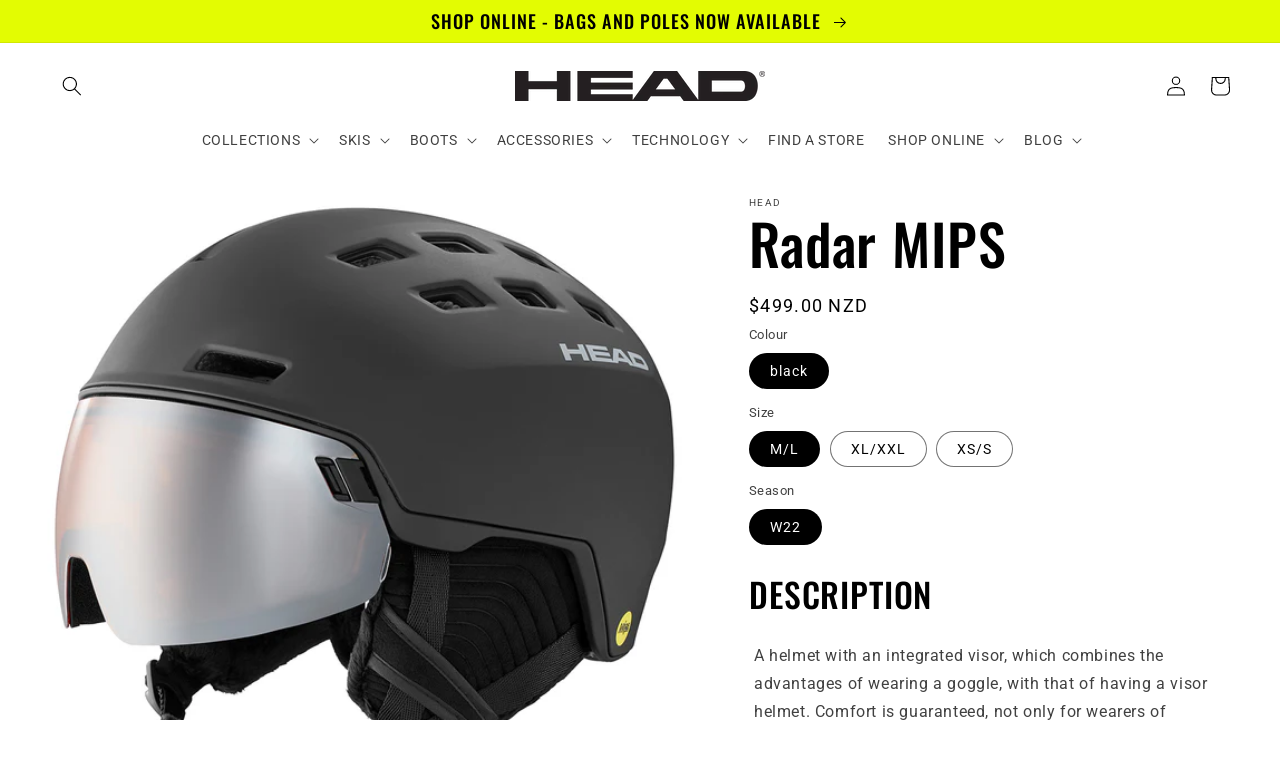

--- FILE ---
content_type: text/html; charset=utf-8
request_url: https://headsnow.co.nz/products/radar-mips
body_size: 24613
content:
<!doctype html>
<html class="no-js" lang="en">
  <head>
    <!-- Global site tag (gtag.js) - Google Ads -->
<script async src="https://www.googletagmanager.com/gtag/js?id=AW-798140462"></script>
<script>
  window.dataLayer = window.dataLayer || [];
  function gtag(){dataLayer.push(arguments);}
  gtag('js', new Date());

  gtag('config', 'AW-798140462');
</script>
<!-- Global site tag (gtag.js) - Google Analytics -->
<script async src="https://www.googletagmanager.com/gtag/js?id=G-2FSKDDE0CH"></script>
<script>
  window.dataLayer = window.dataLayer || [];
  function gtag(){dataLayer.push(arguments);}
  gtag('js', new Date());

  gtag('config', 'G-2FSKDDE0CH');
</script>
    


    <meta charset="utf-8">
    <meta http-equiv="X-UA-Compatible" content="IE=edge">
    <meta name="viewport" content="width=device-width,initial-scale=1">
    <meta name="theme-color" content="">
    <link rel="canonical" href="https://headsnow.co.nz/products/radar-mips">
    <link rel="preconnect" href="https://cdn.shopify.com" crossorigin><link rel="icon" type="image/png" href="//headsnow.co.nz/cdn/shop/files/HEAD_FAVICON.png?crop=center&height=32&v=1649823201&width=32"><link rel="preconnect" href="https://fonts.shopifycdn.com" crossorigin><title>
      Radar MIPS
 &ndash; HeadSnowNZ</title>

    
      <meta name="description" content="DESCRIPTION A helmet with an integrated visor, which combines the advantages of wearing a goggle, with that of having a visor helmet. Comfort is guaranteed, not only for wearers of prescription glasses. The double-lens visor is built like a traditional goggle, the lens can be exchanged in seconds by simply using the in">
    

    

<meta property="og:site_name" content="HeadSnowNZ">
<meta property="og:url" content="https://headsnow.co.nz/products/radar-mips">
<meta property="og:title" content="Radar MIPS">
<meta property="og:type" content="product">
<meta property="og:description" content="DESCRIPTION A helmet with an integrated visor, which combines the advantages of wearing a goggle, with that of having a visor helmet. Comfort is guaranteed, not only for wearers of prescription glasses. The double-lens visor is built like a traditional goggle, the lens can be exchanged in seconds by simply using the in"><meta property="og:image" content="http://headsnow.co.nz/cdn/shop/products/323310_2.jpg?v=1619653993">
  <meta property="og:image:secure_url" content="https://headsnow.co.nz/cdn/shop/products/323310_2.jpg?v=1619653993">
  <meta property="og:image:width" content="1000">
  <meta property="og:image:height" content="1000"><meta property="og:price:amount" content="499.00">
  <meta property="og:price:currency" content="NZD"><meta name="twitter:card" content="summary_large_image">
<meta name="twitter:title" content="Radar MIPS">
<meta name="twitter:description" content="DESCRIPTION A helmet with an integrated visor, which combines the advantages of wearing a goggle, with that of having a visor helmet. Comfort is guaranteed, not only for wearers of prescription glasses. The double-lens visor is built like a traditional goggle, the lens can be exchanged in seconds by simply using the in">


    <script src="//headsnow.co.nz/cdn/shop/t/12/assets/global.js?v=24850326154503943211649383488" defer="defer"></script>
    <script>window.performance && window.performance.mark && window.performance.mark('shopify.content_for_header.start');</script><meta name="google-site-verification" content="hKjo7N6n7dpT1Kd5tAi92sOqTy6ba1AaVwToc7yzZzI">
<meta id="shopify-digital-wallet" name="shopify-digital-wallet" content="/257032233/digital_wallets/dialog">
<meta name="shopify-checkout-api-token" content="af2fe2702c72a65511efcbb4499b689c">
<link rel="alternate" type="application/json+oembed" href="https://headsnow.co.nz/products/radar-mips.oembed">
<script async="async" src="/checkouts/internal/preloads.js?locale=en-NZ"></script>
<link rel="preconnect" href="https://shop.app" crossorigin="anonymous">
<script async="async" src="https://shop.app/checkouts/internal/preloads.js?locale=en-NZ&shop_id=257032233" crossorigin="anonymous"></script>
<script id="shopify-features" type="application/json">{"accessToken":"af2fe2702c72a65511efcbb4499b689c","betas":["rich-media-storefront-analytics"],"domain":"headsnow.co.nz","predictiveSearch":true,"shopId":257032233,"locale":"en"}</script>
<script>var Shopify = Shopify || {};
Shopify.shop = "headsnownz.myshopify.com";
Shopify.locale = "en";
Shopify.currency = {"active":"NZD","rate":"1.0"};
Shopify.country = "NZ";
Shopify.theme = {"name":"HEAD SNOW 2022","id":121896206423,"schema_name":"Ride","schema_version":"1.0.0","theme_store_id":1500,"role":"main"};
Shopify.theme.handle = "null";
Shopify.theme.style = {"id":null,"handle":null};
Shopify.cdnHost = "headsnow.co.nz/cdn";
Shopify.routes = Shopify.routes || {};
Shopify.routes.root = "/";</script>
<script type="module">!function(o){(o.Shopify=o.Shopify||{}).modules=!0}(window);</script>
<script>!function(o){function n(){var o=[];function n(){o.push(Array.prototype.slice.apply(arguments))}return n.q=o,n}var t=o.Shopify=o.Shopify||{};t.loadFeatures=n(),t.autoloadFeatures=n()}(window);</script>
<script>
  window.ShopifyPay = window.ShopifyPay || {};
  window.ShopifyPay.apiHost = "shop.app\/pay";
  window.ShopifyPay.redirectState = null;
</script>
<script id="shop-js-analytics" type="application/json">{"pageType":"product"}</script>
<script defer="defer" async type="module" src="//headsnow.co.nz/cdn/shopifycloud/shop-js/modules/v2/client.init-shop-cart-sync_BdyHc3Nr.en.esm.js"></script>
<script defer="defer" async type="module" src="//headsnow.co.nz/cdn/shopifycloud/shop-js/modules/v2/chunk.common_Daul8nwZ.esm.js"></script>
<script type="module">
  await import("//headsnow.co.nz/cdn/shopifycloud/shop-js/modules/v2/client.init-shop-cart-sync_BdyHc3Nr.en.esm.js");
await import("//headsnow.co.nz/cdn/shopifycloud/shop-js/modules/v2/chunk.common_Daul8nwZ.esm.js");

  window.Shopify.SignInWithShop?.initShopCartSync?.({"fedCMEnabled":true,"windoidEnabled":true});

</script>
<script>
  window.Shopify = window.Shopify || {};
  if (!window.Shopify.featureAssets) window.Shopify.featureAssets = {};
  window.Shopify.featureAssets['shop-js'] = {"shop-cart-sync":["modules/v2/client.shop-cart-sync_QYOiDySF.en.esm.js","modules/v2/chunk.common_Daul8nwZ.esm.js"],"init-fed-cm":["modules/v2/client.init-fed-cm_DchLp9rc.en.esm.js","modules/v2/chunk.common_Daul8nwZ.esm.js"],"shop-button":["modules/v2/client.shop-button_OV7bAJc5.en.esm.js","modules/v2/chunk.common_Daul8nwZ.esm.js"],"init-windoid":["modules/v2/client.init-windoid_DwxFKQ8e.en.esm.js","modules/v2/chunk.common_Daul8nwZ.esm.js"],"shop-cash-offers":["modules/v2/client.shop-cash-offers_DWtL6Bq3.en.esm.js","modules/v2/chunk.common_Daul8nwZ.esm.js","modules/v2/chunk.modal_CQq8HTM6.esm.js"],"shop-toast-manager":["modules/v2/client.shop-toast-manager_CX9r1SjA.en.esm.js","modules/v2/chunk.common_Daul8nwZ.esm.js"],"init-shop-email-lookup-coordinator":["modules/v2/client.init-shop-email-lookup-coordinator_UhKnw74l.en.esm.js","modules/v2/chunk.common_Daul8nwZ.esm.js"],"pay-button":["modules/v2/client.pay-button_DzxNnLDY.en.esm.js","modules/v2/chunk.common_Daul8nwZ.esm.js"],"avatar":["modules/v2/client.avatar_BTnouDA3.en.esm.js"],"init-shop-cart-sync":["modules/v2/client.init-shop-cart-sync_BdyHc3Nr.en.esm.js","modules/v2/chunk.common_Daul8nwZ.esm.js"],"shop-login-button":["modules/v2/client.shop-login-button_D8B466_1.en.esm.js","modules/v2/chunk.common_Daul8nwZ.esm.js","modules/v2/chunk.modal_CQq8HTM6.esm.js"],"init-customer-accounts-sign-up":["modules/v2/client.init-customer-accounts-sign-up_C8fpPm4i.en.esm.js","modules/v2/client.shop-login-button_D8B466_1.en.esm.js","modules/v2/chunk.common_Daul8nwZ.esm.js","modules/v2/chunk.modal_CQq8HTM6.esm.js"],"init-shop-for-new-customer-accounts":["modules/v2/client.init-shop-for-new-customer-accounts_CVTO0Ztu.en.esm.js","modules/v2/client.shop-login-button_D8B466_1.en.esm.js","modules/v2/chunk.common_Daul8nwZ.esm.js","modules/v2/chunk.modal_CQq8HTM6.esm.js"],"init-customer-accounts":["modules/v2/client.init-customer-accounts_dRgKMfrE.en.esm.js","modules/v2/client.shop-login-button_D8B466_1.en.esm.js","modules/v2/chunk.common_Daul8nwZ.esm.js","modules/v2/chunk.modal_CQq8HTM6.esm.js"],"shop-follow-button":["modules/v2/client.shop-follow-button_CkZpjEct.en.esm.js","modules/v2/chunk.common_Daul8nwZ.esm.js","modules/v2/chunk.modal_CQq8HTM6.esm.js"],"lead-capture":["modules/v2/client.lead-capture_BntHBhfp.en.esm.js","modules/v2/chunk.common_Daul8nwZ.esm.js","modules/v2/chunk.modal_CQq8HTM6.esm.js"],"checkout-modal":["modules/v2/client.checkout-modal_CfxcYbTm.en.esm.js","modules/v2/chunk.common_Daul8nwZ.esm.js","modules/v2/chunk.modal_CQq8HTM6.esm.js"],"shop-login":["modules/v2/client.shop-login_Da4GZ2H6.en.esm.js","modules/v2/chunk.common_Daul8nwZ.esm.js","modules/v2/chunk.modal_CQq8HTM6.esm.js"],"payment-terms":["modules/v2/client.payment-terms_MV4M3zvL.en.esm.js","modules/v2/chunk.common_Daul8nwZ.esm.js","modules/v2/chunk.modal_CQq8HTM6.esm.js"]};
</script>
<script>(function() {
  var isLoaded = false;
  function asyncLoad() {
    if (isLoaded) return;
    isLoaded = true;
    var urls = ["https:\/\/chimpstatic.com\/mcjs-connected\/js\/users\/88bcebea83ca570a7b84c68d6\/6edd738244f5579d26aac60d8.js?shop=headsnownz.myshopify.com","https:\/\/cdn.nfcube.com\/instafeed-a1cfd1642734113aae448d0af30b5a0b.js?shop=headsnownz.myshopify.com"];
    for (var i = 0; i < urls.length; i++) {
      var s = document.createElement('script');
      s.type = 'text/javascript';
      s.async = true;
      s.src = urls[i];
      var x = document.getElementsByTagName('script')[0];
      x.parentNode.insertBefore(s, x);
    }
  };
  if(window.attachEvent) {
    window.attachEvent('onload', asyncLoad);
  } else {
    window.addEventListener('load', asyncLoad, false);
  }
})();</script>
<script id="__st">var __st={"a":257032233,"offset":46800,"reqid":"bdf288de-59d7-4692-9a74-d7a64490e1ad-1769031546","pageurl":"headsnow.co.nz\/products\/radar-mips","u":"4337358d26e5","p":"product","rtyp":"product","rid":6558435704919};</script>
<script>window.ShopifyPaypalV4VisibilityTracking = true;</script>
<script id="captcha-bootstrap">!function(){'use strict';const t='contact',e='account',n='new_comment',o=[[t,t],['blogs',n],['comments',n],[t,'customer']],c=[[e,'customer_login'],[e,'guest_login'],[e,'recover_customer_password'],[e,'create_customer']],r=t=>t.map((([t,e])=>`form[action*='/${t}']:not([data-nocaptcha='true']) input[name='form_type'][value='${e}']`)).join(','),a=t=>()=>t?[...document.querySelectorAll(t)].map((t=>t.form)):[];function s(){const t=[...o],e=r(t);return a(e)}const i='password',u='form_key',d=['recaptcha-v3-token','g-recaptcha-response','h-captcha-response',i],f=()=>{try{return window.sessionStorage}catch{return}},m='__shopify_v',_=t=>t.elements[u];function p(t,e,n=!1){try{const o=window.sessionStorage,c=JSON.parse(o.getItem(e)),{data:r}=function(t){const{data:e,action:n}=t;return t[m]||n?{data:e,action:n}:{data:t,action:n}}(c);for(const[e,n]of Object.entries(r))t.elements[e]&&(t.elements[e].value=n);n&&o.removeItem(e)}catch(o){console.error('form repopulation failed',{error:o})}}const l='form_type',E='cptcha';function T(t){t.dataset[E]=!0}const w=window,h=w.document,L='Shopify',v='ce_forms',y='captcha';let A=!1;((t,e)=>{const n=(g='f06e6c50-85a8-45c8-87d0-21a2b65856fe',I='https://cdn.shopify.com/shopifycloud/storefront-forms-hcaptcha/ce_storefront_forms_captcha_hcaptcha.v1.5.2.iife.js',D={infoText:'Protected by hCaptcha',privacyText:'Privacy',termsText:'Terms'},(t,e,n)=>{const o=w[L][v],c=o.bindForm;if(c)return c(t,g,e,D).then(n);var r;o.q.push([[t,g,e,D],n]),r=I,A||(h.body.append(Object.assign(h.createElement('script'),{id:'captcha-provider',async:!0,src:r})),A=!0)});var g,I,D;w[L]=w[L]||{},w[L][v]=w[L][v]||{},w[L][v].q=[],w[L][y]=w[L][y]||{},w[L][y].protect=function(t,e){n(t,void 0,e),T(t)},Object.freeze(w[L][y]),function(t,e,n,w,h,L){const[v,y,A,g]=function(t,e,n){const i=e?o:[],u=t?c:[],d=[...i,...u],f=r(d),m=r(i),_=r(d.filter((([t,e])=>n.includes(e))));return[a(f),a(m),a(_),s()]}(w,h,L),I=t=>{const e=t.target;return e instanceof HTMLFormElement?e:e&&e.form},D=t=>v().includes(t);t.addEventListener('submit',(t=>{const e=I(t);if(!e)return;const n=D(e)&&!e.dataset.hcaptchaBound&&!e.dataset.recaptchaBound,o=_(e),c=g().includes(e)&&(!o||!o.value);(n||c)&&t.preventDefault(),c&&!n&&(function(t){try{if(!f())return;!function(t){const e=f();if(!e)return;const n=_(t);if(!n)return;const o=n.value;o&&e.removeItem(o)}(t);const e=Array.from(Array(32),(()=>Math.random().toString(36)[2])).join('');!function(t,e){_(t)||t.append(Object.assign(document.createElement('input'),{type:'hidden',name:u})),t.elements[u].value=e}(t,e),function(t,e){const n=f();if(!n)return;const o=[...t.querySelectorAll(`input[type='${i}']`)].map((({name:t})=>t)),c=[...d,...o],r={};for(const[a,s]of new FormData(t).entries())c.includes(a)||(r[a]=s);n.setItem(e,JSON.stringify({[m]:1,action:t.action,data:r}))}(t,e)}catch(e){console.error('failed to persist form',e)}}(e),e.submit())}));const S=(t,e)=>{t&&!t.dataset[E]&&(n(t,e.some((e=>e===t))),T(t))};for(const o of['focusin','change'])t.addEventListener(o,(t=>{const e=I(t);D(e)&&S(e,y())}));const B=e.get('form_key'),M=e.get(l),P=B&&M;t.addEventListener('DOMContentLoaded',(()=>{const t=y();if(P)for(const e of t)e.elements[l].value===M&&p(e,B);[...new Set([...A(),...v().filter((t=>'true'===t.dataset.shopifyCaptcha))])].forEach((e=>S(e,t)))}))}(h,new URLSearchParams(w.location.search),n,t,e,['guest_login'])})(!0,!0)}();</script>
<script integrity="sha256-4kQ18oKyAcykRKYeNunJcIwy7WH5gtpwJnB7kiuLZ1E=" data-source-attribution="shopify.loadfeatures" defer="defer" src="//headsnow.co.nz/cdn/shopifycloud/storefront/assets/storefront/load_feature-a0a9edcb.js" crossorigin="anonymous"></script>
<script crossorigin="anonymous" defer="defer" src="//headsnow.co.nz/cdn/shopifycloud/storefront/assets/shopify_pay/storefront-65b4c6d7.js?v=20250812"></script>
<script data-source-attribution="shopify.dynamic_checkout.dynamic.init">var Shopify=Shopify||{};Shopify.PaymentButton=Shopify.PaymentButton||{isStorefrontPortableWallets:!0,init:function(){window.Shopify.PaymentButton.init=function(){};var t=document.createElement("script");t.src="https://headsnow.co.nz/cdn/shopifycloud/portable-wallets/latest/portable-wallets.en.js",t.type="module",document.head.appendChild(t)}};
</script>
<script data-source-attribution="shopify.dynamic_checkout.buyer_consent">
  function portableWalletsHideBuyerConsent(e){var t=document.getElementById("shopify-buyer-consent"),n=document.getElementById("shopify-subscription-policy-button");t&&n&&(t.classList.add("hidden"),t.setAttribute("aria-hidden","true"),n.removeEventListener("click",e))}function portableWalletsShowBuyerConsent(e){var t=document.getElementById("shopify-buyer-consent"),n=document.getElementById("shopify-subscription-policy-button");t&&n&&(t.classList.remove("hidden"),t.removeAttribute("aria-hidden"),n.addEventListener("click",e))}window.Shopify?.PaymentButton&&(window.Shopify.PaymentButton.hideBuyerConsent=portableWalletsHideBuyerConsent,window.Shopify.PaymentButton.showBuyerConsent=portableWalletsShowBuyerConsent);
</script>
<script data-source-attribution="shopify.dynamic_checkout.cart.bootstrap">document.addEventListener("DOMContentLoaded",(function(){function t(){return document.querySelector("shopify-accelerated-checkout-cart, shopify-accelerated-checkout")}if(t())Shopify.PaymentButton.init();else{new MutationObserver((function(e,n){t()&&(Shopify.PaymentButton.init(),n.disconnect())})).observe(document.body,{childList:!0,subtree:!0})}}));
</script>
<link id="shopify-accelerated-checkout-styles" rel="stylesheet" media="screen" href="https://headsnow.co.nz/cdn/shopifycloud/portable-wallets/latest/accelerated-checkout-backwards-compat.css" crossorigin="anonymous">
<style id="shopify-accelerated-checkout-cart">
        #shopify-buyer-consent {
  margin-top: 1em;
  display: inline-block;
  width: 100%;
}

#shopify-buyer-consent.hidden {
  display: none;
}

#shopify-subscription-policy-button {
  background: none;
  border: none;
  padding: 0;
  text-decoration: underline;
  font-size: inherit;
  cursor: pointer;
}

#shopify-subscription-policy-button::before {
  box-shadow: none;
}

      </style>
<script id="sections-script" data-sections="header,footer" defer="defer" src="//headsnow.co.nz/cdn/shop/t/12/compiled_assets/scripts.js?v=1504"></script>
<script>window.performance && window.performance.mark && window.performance.mark('shopify.content_for_header.end');</script>


    <style data-shopify>
      @font-face {
  font-family: Roboto;
  font-weight: 400;
  font-style: normal;
  font-display: swap;
  src: url("//headsnow.co.nz/cdn/fonts/roboto/roboto_n4.2019d890f07b1852f56ce63ba45b2db45d852cba.woff2") format("woff2"),
       url("//headsnow.co.nz/cdn/fonts/roboto/roboto_n4.238690e0007583582327135619c5f7971652fa9d.woff") format("woff");
}

      @font-face {
  font-family: Roboto;
  font-weight: 700;
  font-style: normal;
  font-display: swap;
  src: url("//headsnow.co.nz/cdn/fonts/roboto/roboto_n7.f38007a10afbbde8976c4056bfe890710d51dec2.woff2") format("woff2"),
       url("//headsnow.co.nz/cdn/fonts/roboto/roboto_n7.94bfdd3e80c7be00e128703d245c207769d763f9.woff") format("woff");
}

      @font-face {
  font-family: Roboto;
  font-weight: 400;
  font-style: italic;
  font-display: swap;
  src: url("//headsnow.co.nz/cdn/fonts/roboto/roboto_i4.57ce898ccda22ee84f49e6b57ae302250655e2d4.woff2") format("woff2"),
       url("//headsnow.co.nz/cdn/fonts/roboto/roboto_i4.b21f3bd061cbcb83b824ae8c7671a82587b264bf.woff") format("woff");
}

      @font-face {
  font-family: Roboto;
  font-weight: 700;
  font-style: italic;
  font-display: swap;
  src: url("//headsnow.co.nz/cdn/fonts/roboto/roboto_i7.7ccaf9410746f2c53340607c42c43f90a9005937.woff2") format("woff2"),
       url("//headsnow.co.nz/cdn/fonts/roboto/roboto_i7.49ec21cdd7148292bffea74c62c0df6e93551516.woff") format("woff");
}

      @font-face {
  font-family: Oswald;
  font-weight: 500;
  font-style: normal;
  font-display: swap;
  src: url("//headsnow.co.nz/cdn/fonts/oswald/oswald_n5.8ad4910bfdb43e150746ef7aa67f3553e3abe8e2.woff2") format("woff2"),
       url("//headsnow.co.nz/cdn/fonts/oswald/oswald_n5.93ee52108163c48c91111cf33b0a57021467b66e.woff") format("woff");
}


      :root {
        --font-body-family: Roboto, sans-serif;
        --font-body-style: normal;
        --font-body-weight: 400;
        --font-body-weight-bold: 700;

        --font-heading-family: Oswald, sans-serif;
        --font-heading-style: normal;
        --font-heading-weight: 500;

        --font-body-scale: 1.0;
        --font-heading-scale: 1.4;

        --color-base-text: 0, 0, 0;
        --color-shadow: 0, 0, 0;
        --color-base-background-1: 255, 255, 255;
        --color-base-background-2: 255, 255, 255;
        --color-base-solid-button-labels: 0, 0, 0;
        --color-base-outline-button-labels: 0, 0, 0;
        --color-base-accent-1: 227, 252, 2;
        --color-base-accent-2: 24, 129, 121;
        --payment-terms-background-color: #ffffff;

        --gradient-base-background-1: #ffffff;
        --gradient-base-background-2: #ffffff;
        --gradient-base-accent-1: #e3fc02;
        --gradient-base-accent-2: #188179;

        --media-padding: px;
        --media-border-opacity: 0.1;
        --media-border-width: 0px;
        --media-radius: 0px;
        --media-shadow-opacity: 0.0;
        --media-shadow-horizontal-offset: 0px;
        --media-shadow-vertical-offset: 4px;
        --media-shadow-blur-radius: 5px;

        --page-width: 160rem;
        --page-width-margin: 0rem;

        --card-image-padding: 0.0rem;
        --card-corner-radius: 0.0rem;
        --card-text-alignment: left;
        --card-border-width: 0.0rem;
        --card-border-opacity: 0.1;
        --card-shadow-opacity: 0.0;
        --card-shadow-horizontal-offset: 0.0rem;
        --card-shadow-vertical-offset: 0.4rem;
        --card-shadow-blur-radius: 0.5rem;

        --badge-corner-radius: 4.0rem;

        --popup-border-width: 1px;
        --popup-border-opacity: 0.1;
        --popup-corner-radius: 0px;
        --popup-shadow-opacity: 0.0;
        --popup-shadow-horizontal-offset: 0px;
        --popup-shadow-vertical-offset: 4px;
        --popup-shadow-blur-radius: 5px;

        --drawer-border-width: 1px;
        --drawer-border-opacity: 0.1;
        --drawer-shadow-opacity: 0.0;
        --drawer-shadow-horizontal-offset: 0px;
        --drawer-shadow-vertical-offset: 4px;
        --drawer-shadow-blur-radius: 5px;

        --spacing-sections-desktop: 52px;
        --spacing-sections-mobile: 36px;

        --grid-desktop-vertical-spacing: 40px;
        --grid-desktop-horizontal-spacing: 40px;
        --grid-mobile-vertical-spacing: 20px;
        --grid-mobile-horizontal-spacing: 20px;

        --text-boxes-border-opacity: 0.1;
        --text-boxes-border-width: 0px;
        --text-boxes-radius: 0px;
        --text-boxes-shadow-opacity: 0.0;
        --text-boxes-shadow-horizontal-offset: 0px;
        --text-boxes-shadow-vertical-offset: 4px;
        --text-boxes-shadow-blur-radius: 5px;

        --buttons-radius: 0px;
        --buttons-radius-outset: 0px;
        --buttons-border-width: 1px;
        --buttons-border-opacity: 1.0;
        --buttons-shadow-opacity: 0.0;
        --buttons-shadow-horizontal-offset: 0px;
        --buttons-shadow-vertical-offset: 4px;
        --buttons-shadow-blur-radius: 5px;
        --buttons-border-offset: 0px;

        --inputs-radius: 0px;
        --inputs-border-width: 1px;
        --inputs-border-opacity: 0.55;
        --inputs-shadow-opacity: 0.0;
        --inputs-shadow-horizontal-offset: 0px;
        --inputs-margin-offset: 0px;
        --inputs-shadow-vertical-offset: 4px;
        --inputs-shadow-blur-radius: 5px;
        --inputs-radius-outset: 0px;

        --variant-pills-radius: 40px;
        --variant-pills-border-width: 1px;
        --variant-pills-border-opacity: 0.55;
        --variant-pills-shadow-opacity: 0.0;
        --variant-pills-shadow-horizontal-offset: 0px;
        --variant-pills-shadow-vertical-offset: 4px;
        --variant-pills-shadow-blur-radius: 5px;
      }

      *,
      *::before,
      *::after {
        box-sizing: inherit;
      }

      html {
        box-sizing: border-box;
        font-size: calc(var(--font-body-scale) * 62.5%);
        height: 100%;
      }

      body {
        display: grid;
        grid-template-rows: auto auto 1fr auto;
        grid-template-columns: 100%;
        min-height: 100%;
        margin: 0;
        font-size: 1.5rem;
        letter-spacing: 0.06rem;
        line-height: calc(1 + 0.8 / var(--font-body-scale));
        font-family: var(--font-body-family);
        font-style: var(--font-body-style);
        font-weight: var(--font-body-weight);
      }

      @media screen and (min-width: 750px) {
        body {
          font-size: 1.6rem;
        }
      }
    </style>

    <link href="//headsnow.co.nz/cdn/shop/t/12/assets/base.css?v=33648442733440060821649383502" rel="stylesheet" type="text/css" media="all" />
<link rel="preload" as="font" href="//headsnow.co.nz/cdn/fonts/roboto/roboto_n4.2019d890f07b1852f56ce63ba45b2db45d852cba.woff2" type="font/woff2" crossorigin><link rel="preload" as="font" href="//headsnow.co.nz/cdn/fonts/oswald/oswald_n5.8ad4910bfdb43e150746ef7aa67f3553e3abe8e2.woff2" type="font/woff2" crossorigin><link rel="stylesheet" href="//headsnow.co.nz/cdn/shop/t/12/assets/component-predictive-search.css?v=165644661289088488651649383484" media="print" onload="this.media='all'"><script>document.documentElement.className = document.documentElement.className.replace('no-js', 'js');
    if (Shopify.designMode) {
      document.documentElement.classList.add('shopify-design-mode');
    }
    </script>
  <link href="https://monorail-edge.shopifysvc.com" rel="dns-prefetch">
<script>(function(){if ("sendBeacon" in navigator && "performance" in window) {try {var session_token_from_headers = performance.getEntriesByType('navigation')[0].serverTiming.find(x => x.name == '_s').description;} catch {var session_token_from_headers = undefined;}var session_cookie_matches = document.cookie.match(/_shopify_s=([^;]*)/);var session_token_from_cookie = session_cookie_matches && session_cookie_matches.length === 2 ? session_cookie_matches[1] : "";var session_token = session_token_from_headers || session_token_from_cookie || "";function handle_abandonment_event(e) {var entries = performance.getEntries().filter(function(entry) {return /monorail-edge.shopifysvc.com/.test(entry.name);});if (!window.abandonment_tracked && entries.length === 0) {window.abandonment_tracked = true;var currentMs = Date.now();var navigation_start = performance.timing.navigationStart;var payload = {shop_id: 257032233,url: window.location.href,navigation_start,duration: currentMs - navigation_start,session_token,page_type: "product"};window.navigator.sendBeacon("https://monorail-edge.shopifysvc.com/v1/produce", JSON.stringify({schema_id: "online_store_buyer_site_abandonment/1.1",payload: payload,metadata: {event_created_at_ms: currentMs,event_sent_at_ms: currentMs}}));}}window.addEventListener('pagehide', handle_abandonment_event);}}());</script>
<script id="web-pixels-manager-setup">(function e(e,d,r,n,o){if(void 0===o&&(o={}),!Boolean(null===(a=null===(i=window.Shopify)||void 0===i?void 0:i.analytics)||void 0===a?void 0:a.replayQueue)){var i,a;window.Shopify=window.Shopify||{};var t=window.Shopify;t.analytics=t.analytics||{};var s=t.analytics;s.replayQueue=[],s.publish=function(e,d,r){return s.replayQueue.push([e,d,r]),!0};try{self.performance.mark("wpm:start")}catch(e){}var l=function(){var e={modern:/Edge?\/(1{2}[4-9]|1[2-9]\d|[2-9]\d{2}|\d{4,})\.\d+(\.\d+|)|Firefox\/(1{2}[4-9]|1[2-9]\d|[2-9]\d{2}|\d{4,})\.\d+(\.\d+|)|Chrom(ium|e)\/(9{2}|\d{3,})\.\d+(\.\d+|)|(Maci|X1{2}).+ Version\/(15\.\d+|(1[6-9]|[2-9]\d|\d{3,})\.\d+)([,.]\d+|)( \(\w+\)|)( Mobile\/\w+|) Safari\/|Chrome.+OPR\/(9{2}|\d{3,})\.\d+\.\d+|(CPU[ +]OS|iPhone[ +]OS|CPU[ +]iPhone|CPU IPhone OS|CPU iPad OS)[ +]+(15[._]\d+|(1[6-9]|[2-9]\d|\d{3,})[._]\d+)([._]\d+|)|Android:?[ /-](13[3-9]|1[4-9]\d|[2-9]\d{2}|\d{4,})(\.\d+|)(\.\d+|)|Android.+Firefox\/(13[5-9]|1[4-9]\d|[2-9]\d{2}|\d{4,})\.\d+(\.\d+|)|Android.+Chrom(ium|e)\/(13[3-9]|1[4-9]\d|[2-9]\d{2}|\d{4,})\.\d+(\.\d+|)|SamsungBrowser\/([2-9]\d|\d{3,})\.\d+/,legacy:/Edge?\/(1[6-9]|[2-9]\d|\d{3,})\.\d+(\.\d+|)|Firefox\/(5[4-9]|[6-9]\d|\d{3,})\.\d+(\.\d+|)|Chrom(ium|e)\/(5[1-9]|[6-9]\d|\d{3,})\.\d+(\.\d+|)([\d.]+$|.*Safari\/(?![\d.]+ Edge\/[\d.]+$))|(Maci|X1{2}).+ Version\/(10\.\d+|(1[1-9]|[2-9]\d|\d{3,})\.\d+)([,.]\d+|)( \(\w+\)|)( Mobile\/\w+|) Safari\/|Chrome.+OPR\/(3[89]|[4-9]\d|\d{3,})\.\d+\.\d+|(CPU[ +]OS|iPhone[ +]OS|CPU[ +]iPhone|CPU IPhone OS|CPU iPad OS)[ +]+(10[._]\d+|(1[1-9]|[2-9]\d|\d{3,})[._]\d+)([._]\d+|)|Android:?[ /-](13[3-9]|1[4-9]\d|[2-9]\d{2}|\d{4,})(\.\d+|)(\.\d+|)|Mobile Safari.+OPR\/([89]\d|\d{3,})\.\d+\.\d+|Android.+Firefox\/(13[5-9]|1[4-9]\d|[2-9]\d{2}|\d{4,})\.\d+(\.\d+|)|Android.+Chrom(ium|e)\/(13[3-9]|1[4-9]\d|[2-9]\d{2}|\d{4,})\.\d+(\.\d+|)|Android.+(UC? ?Browser|UCWEB|U3)[ /]?(15\.([5-9]|\d{2,})|(1[6-9]|[2-9]\d|\d{3,})\.\d+)\.\d+|SamsungBrowser\/(5\.\d+|([6-9]|\d{2,})\.\d+)|Android.+MQ{2}Browser\/(14(\.(9|\d{2,})|)|(1[5-9]|[2-9]\d|\d{3,})(\.\d+|))(\.\d+|)|K[Aa][Ii]OS\/(3\.\d+|([4-9]|\d{2,})\.\d+)(\.\d+|)/},d=e.modern,r=e.legacy,n=navigator.userAgent;return n.match(d)?"modern":n.match(r)?"legacy":"unknown"}(),u="modern"===l?"modern":"legacy",c=(null!=n?n:{modern:"",legacy:""})[u],f=function(e){return[e.baseUrl,"/wpm","/b",e.hashVersion,"modern"===e.buildTarget?"m":"l",".js"].join("")}({baseUrl:d,hashVersion:r,buildTarget:u}),m=function(e){var d=e.version,r=e.bundleTarget,n=e.surface,o=e.pageUrl,i=e.monorailEndpoint;return{emit:function(e){var a=e.status,t=e.errorMsg,s=(new Date).getTime(),l=JSON.stringify({metadata:{event_sent_at_ms:s},events:[{schema_id:"web_pixels_manager_load/3.1",payload:{version:d,bundle_target:r,page_url:o,status:a,surface:n,error_msg:t},metadata:{event_created_at_ms:s}}]});if(!i)return console&&console.warn&&console.warn("[Web Pixels Manager] No Monorail endpoint provided, skipping logging."),!1;try{return self.navigator.sendBeacon.bind(self.navigator)(i,l)}catch(e){}var u=new XMLHttpRequest;try{return u.open("POST",i,!0),u.setRequestHeader("Content-Type","text/plain"),u.send(l),!0}catch(e){return console&&console.warn&&console.warn("[Web Pixels Manager] Got an unhandled error while logging to Monorail."),!1}}}}({version:r,bundleTarget:l,surface:e.surface,pageUrl:self.location.href,monorailEndpoint:e.monorailEndpoint});try{o.browserTarget=l,function(e){var d=e.src,r=e.async,n=void 0===r||r,o=e.onload,i=e.onerror,a=e.sri,t=e.scriptDataAttributes,s=void 0===t?{}:t,l=document.createElement("script"),u=document.querySelector("head"),c=document.querySelector("body");if(l.async=n,l.src=d,a&&(l.integrity=a,l.crossOrigin="anonymous"),s)for(var f in s)if(Object.prototype.hasOwnProperty.call(s,f))try{l.dataset[f]=s[f]}catch(e){}if(o&&l.addEventListener("load",o),i&&l.addEventListener("error",i),u)u.appendChild(l);else{if(!c)throw new Error("Did not find a head or body element to append the script");c.appendChild(l)}}({src:f,async:!0,onload:function(){if(!function(){var e,d;return Boolean(null===(d=null===(e=window.Shopify)||void 0===e?void 0:e.analytics)||void 0===d?void 0:d.initialized)}()){var d=window.webPixelsManager.init(e)||void 0;if(d){var r=window.Shopify.analytics;r.replayQueue.forEach((function(e){var r=e[0],n=e[1],o=e[2];d.publishCustomEvent(r,n,o)})),r.replayQueue=[],r.publish=d.publishCustomEvent,r.visitor=d.visitor,r.initialized=!0}}},onerror:function(){return m.emit({status:"failed",errorMsg:"".concat(f," has failed to load")})},sri:function(e){var d=/^sha384-[A-Za-z0-9+/=]+$/;return"string"==typeof e&&d.test(e)}(c)?c:"",scriptDataAttributes:o}),m.emit({status:"loading"})}catch(e){m.emit({status:"failed",errorMsg:(null==e?void 0:e.message)||"Unknown error"})}}})({shopId: 257032233,storefrontBaseUrl: "https://headsnow.co.nz",extensionsBaseUrl: "https://extensions.shopifycdn.com/cdn/shopifycloud/web-pixels-manager",monorailEndpoint: "https://monorail-edge.shopifysvc.com/unstable/produce_batch",surface: "storefront-renderer",enabledBetaFlags: ["2dca8a86"],webPixelsConfigList: [{"id":"390135895","configuration":"{\"config\":\"{\\\"pixel_id\\\":\\\"G-2FSKDDE0CH\\\",\\\"target_country\\\":\\\"NZ\\\",\\\"gtag_events\\\":[{\\\"type\\\":\\\"begin_checkout\\\",\\\"action_label\\\":\\\"G-2FSKDDE0CH\\\"},{\\\"type\\\":\\\"search\\\",\\\"action_label\\\":\\\"G-2FSKDDE0CH\\\"},{\\\"type\\\":\\\"view_item\\\",\\\"action_label\\\":[\\\"G-2FSKDDE0CH\\\",\\\"MC-CY3PB8JHM6\\\"]},{\\\"type\\\":\\\"purchase\\\",\\\"action_label\\\":[\\\"G-2FSKDDE0CH\\\",\\\"MC-CY3PB8JHM6\\\"]},{\\\"type\\\":\\\"page_view\\\",\\\"action_label\\\":[\\\"G-2FSKDDE0CH\\\",\\\"MC-CY3PB8JHM6\\\"]},{\\\"type\\\":\\\"add_payment_info\\\",\\\"action_label\\\":\\\"G-2FSKDDE0CH\\\"},{\\\"type\\\":\\\"add_to_cart\\\",\\\"action_label\\\":\\\"G-2FSKDDE0CH\\\"}],\\\"enable_monitoring_mode\\\":false}\"}","eventPayloadVersion":"v1","runtimeContext":"OPEN","scriptVersion":"b2a88bafab3e21179ed38636efcd8a93","type":"APP","apiClientId":1780363,"privacyPurposes":[],"dataSharingAdjustments":{"protectedCustomerApprovalScopes":["read_customer_address","read_customer_email","read_customer_name","read_customer_personal_data","read_customer_phone"]}},{"id":"52592727","eventPayloadVersion":"v1","runtimeContext":"LAX","scriptVersion":"1","type":"CUSTOM","privacyPurposes":["MARKETING"],"name":"Meta pixel (migrated)"},{"id":"shopify-app-pixel","configuration":"{}","eventPayloadVersion":"v1","runtimeContext":"STRICT","scriptVersion":"0450","apiClientId":"shopify-pixel","type":"APP","privacyPurposes":["ANALYTICS","MARKETING"]},{"id":"shopify-custom-pixel","eventPayloadVersion":"v1","runtimeContext":"LAX","scriptVersion":"0450","apiClientId":"shopify-pixel","type":"CUSTOM","privacyPurposes":["ANALYTICS","MARKETING"]}],isMerchantRequest: false,initData: {"shop":{"name":"HeadSnowNZ","paymentSettings":{"currencyCode":"NZD"},"myshopifyDomain":"headsnownz.myshopify.com","countryCode":"NZ","storefrontUrl":"https:\/\/headsnow.co.nz"},"customer":null,"cart":null,"checkout":null,"productVariants":[{"price":{"amount":499.0,"currencyCode":"NZD"},"product":{"title":"Radar MIPS","vendor":"HEAD","id":"6558435704919","untranslatedTitle":"Radar MIPS","url":"\/products\/radar-mips","type":"Protection"},"id":"39295208194135","image":{"src":"\/\/headsnow.co.nz\/cdn\/shop\/products\/323310_2.jpg?v=1619653993"},"sku":"323310-M\/L","title":"black \/ M\/L \/ W22","untranslatedTitle":"black \/ M\/L \/ W22"},{"price":{"amount":499.0,"currencyCode":"NZD"},"product":{"title":"Radar MIPS","vendor":"HEAD","id":"6558435704919","untranslatedTitle":"Radar MIPS","url":"\/products\/radar-mips","type":"Protection"},"id":"39295208226903","image":{"src":"\/\/headsnow.co.nz\/cdn\/shop\/products\/323310_2.jpg?v=1619653993"},"sku":"323310-XL\/XXL","title":"black \/ XL\/XXL \/ W22","untranslatedTitle":"black \/ XL\/XXL \/ W22"},{"price":{"amount":499.0,"currencyCode":"NZD"},"product":{"title":"Radar MIPS","vendor":"HEAD","id":"6558435704919","untranslatedTitle":"Radar MIPS","url":"\/products\/radar-mips","type":"Protection"},"id":"39295208259671","image":{"src":"\/\/headsnow.co.nz\/cdn\/shop\/products\/323310_2.jpg?v=1619653993"},"sku":"323310-XS\/S","title":"black \/ XS\/S \/ W22","untranslatedTitle":"black \/ XS\/S \/ W22"}],"purchasingCompany":null},},"https://headsnow.co.nz/cdn","fcfee988w5aeb613cpc8e4bc33m6693e112",{"modern":"","legacy":""},{"shopId":"257032233","storefrontBaseUrl":"https:\/\/headsnow.co.nz","extensionBaseUrl":"https:\/\/extensions.shopifycdn.com\/cdn\/shopifycloud\/web-pixels-manager","surface":"storefront-renderer","enabledBetaFlags":"[\"2dca8a86\"]","isMerchantRequest":"false","hashVersion":"fcfee988w5aeb613cpc8e4bc33m6693e112","publish":"custom","events":"[[\"page_viewed\",{}],[\"product_viewed\",{\"productVariant\":{\"price\":{\"amount\":499.0,\"currencyCode\":\"NZD\"},\"product\":{\"title\":\"Radar MIPS\",\"vendor\":\"HEAD\",\"id\":\"6558435704919\",\"untranslatedTitle\":\"Radar MIPS\",\"url\":\"\/products\/radar-mips\",\"type\":\"Protection\"},\"id\":\"39295208194135\",\"image\":{\"src\":\"\/\/headsnow.co.nz\/cdn\/shop\/products\/323310_2.jpg?v=1619653993\"},\"sku\":\"323310-M\/L\",\"title\":\"black \/ M\/L \/ W22\",\"untranslatedTitle\":\"black \/ M\/L \/ W22\"}}]]"});</script><script>
  window.ShopifyAnalytics = window.ShopifyAnalytics || {};
  window.ShopifyAnalytics.meta = window.ShopifyAnalytics.meta || {};
  window.ShopifyAnalytics.meta.currency = 'NZD';
  var meta = {"product":{"id":6558435704919,"gid":"gid:\/\/shopify\/Product\/6558435704919","vendor":"HEAD","type":"Protection","handle":"radar-mips","variants":[{"id":39295208194135,"price":49900,"name":"Radar MIPS - black \/ M\/L \/ W22","public_title":"black \/ M\/L \/ W22","sku":"323310-M\/L"},{"id":39295208226903,"price":49900,"name":"Radar MIPS - black \/ XL\/XXL \/ W22","public_title":"black \/ XL\/XXL \/ W22","sku":"323310-XL\/XXL"},{"id":39295208259671,"price":49900,"name":"Radar MIPS - black \/ XS\/S \/ W22","public_title":"black \/ XS\/S \/ W22","sku":"323310-XS\/S"}],"remote":false},"page":{"pageType":"product","resourceType":"product","resourceId":6558435704919,"requestId":"bdf288de-59d7-4692-9a74-d7a64490e1ad-1769031546"}};
  for (var attr in meta) {
    window.ShopifyAnalytics.meta[attr] = meta[attr];
  }
</script>
<script class="analytics">
  (function () {
    var customDocumentWrite = function(content) {
      var jquery = null;

      if (window.jQuery) {
        jquery = window.jQuery;
      } else if (window.Checkout && window.Checkout.$) {
        jquery = window.Checkout.$;
      }

      if (jquery) {
        jquery('body').append(content);
      }
    };

    var hasLoggedConversion = function(token) {
      if (token) {
        return document.cookie.indexOf('loggedConversion=' + token) !== -1;
      }
      return false;
    }

    var setCookieIfConversion = function(token) {
      if (token) {
        var twoMonthsFromNow = new Date(Date.now());
        twoMonthsFromNow.setMonth(twoMonthsFromNow.getMonth() + 2);

        document.cookie = 'loggedConversion=' + token + '; expires=' + twoMonthsFromNow;
      }
    }

    var trekkie = window.ShopifyAnalytics.lib = window.trekkie = window.trekkie || [];
    if (trekkie.integrations) {
      return;
    }
    trekkie.methods = [
      'identify',
      'page',
      'ready',
      'track',
      'trackForm',
      'trackLink'
    ];
    trekkie.factory = function(method) {
      return function() {
        var args = Array.prototype.slice.call(arguments);
        args.unshift(method);
        trekkie.push(args);
        return trekkie;
      };
    };
    for (var i = 0; i < trekkie.methods.length; i++) {
      var key = trekkie.methods[i];
      trekkie[key] = trekkie.factory(key);
    }
    trekkie.load = function(config) {
      trekkie.config = config || {};
      trekkie.config.initialDocumentCookie = document.cookie;
      var first = document.getElementsByTagName('script')[0];
      var script = document.createElement('script');
      script.type = 'text/javascript';
      script.onerror = function(e) {
        var scriptFallback = document.createElement('script');
        scriptFallback.type = 'text/javascript';
        scriptFallback.onerror = function(error) {
                var Monorail = {
      produce: function produce(monorailDomain, schemaId, payload) {
        var currentMs = new Date().getTime();
        var event = {
          schema_id: schemaId,
          payload: payload,
          metadata: {
            event_created_at_ms: currentMs,
            event_sent_at_ms: currentMs
          }
        };
        return Monorail.sendRequest("https://" + monorailDomain + "/v1/produce", JSON.stringify(event));
      },
      sendRequest: function sendRequest(endpointUrl, payload) {
        // Try the sendBeacon API
        if (window && window.navigator && typeof window.navigator.sendBeacon === 'function' && typeof window.Blob === 'function' && !Monorail.isIos12()) {
          var blobData = new window.Blob([payload], {
            type: 'text/plain'
          });

          if (window.navigator.sendBeacon(endpointUrl, blobData)) {
            return true;
          } // sendBeacon was not successful

        } // XHR beacon

        var xhr = new XMLHttpRequest();

        try {
          xhr.open('POST', endpointUrl);
          xhr.setRequestHeader('Content-Type', 'text/plain');
          xhr.send(payload);
        } catch (e) {
          console.log(e);
        }

        return false;
      },
      isIos12: function isIos12() {
        return window.navigator.userAgent.lastIndexOf('iPhone; CPU iPhone OS 12_') !== -1 || window.navigator.userAgent.lastIndexOf('iPad; CPU OS 12_') !== -1;
      }
    };
    Monorail.produce('monorail-edge.shopifysvc.com',
      'trekkie_storefront_load_errors/1.1',
      {shop_id: 257032233,
      theme_id: 121896206423,
      app_name: "storefront",
      context_url: window.location.href,
      source_url: "//headsnow.co.nz/cdn/s/trekkie.storefront.cd680fe47e6c39ca5d5df5f0a32d569bc48c0f27.min.js"});

        };
        scriptFallback.async = true;
        scriptFallback.src = '//headsnow.co.nz/cdn/s/trekkie.storefront.cd680fe47e6c39ca5d5df5f0a32d569bc48c0f27.min.js';
        first.parentNode.insertBefore(scriptFallback, first);
      };
      script.async = true;
      script.src = '//headsnow.co.nz/cdn/s/trekkie.storefront.cd680fe47e6c39ca5d5df5f0a32d569bc48c0f27.min.js';
      first.parentNode.insertBefore(script, first);
    };
    trekkie.load(
      {"Trekkie":{"appName":"storefront","development":false,"defaultAttributes":{"shopId":257032233,"isMerchantRequest":null,"themeId":121896206423,"themeCityHash":"7631877958392883348","contentLanguage":"en","currency":"NZD","eventMetadataId":"cd76cdbe-0a15-44fb-95c3-de6e66a003b6"},"isServerSideCookieWritingEnabled":true,"monorailRegion":"shop_domain","enabledBetaFlags":["65f19447"]},"Session Attribution":{},"S2S":{"facebookCapiEnabled":false,"source":"trekkie-storefront-renderer","apiClientId":580111}}
    );

    var loaded = false;
    trekkie.ready(function() {
      if (loaded) return;
      loaded = true;

      window.ShopifyAnalytics.lib = window.trekkie;

      var originalDocumentWrite = document.write;
      document.write = customDocumentWrite;
      try { window.ShopifyAnalytics.merchantGoogleAnalytics.call(this); } catch(error) {};
      document.write = originalDocumentWrite;

      window.ShopifyAnalytics.lib.page(null,{"pageType":"product","resourceType":"product","resourceId":6558435704919,"requestId":"bdf288de-59d7-4692-9a74-d7a64490e1ad-1769031546","shopifyEmitted":true});

      var match = window.location.pathname.match(/checkouts\/(.+)\/(thank_you|post_purchase)/)
      var token = match? match[1]: undefined;
      if (!hasLoggedConversion(token)) {
        setCookieIfConversion(token);
        window.ShopifyAnalytics.lib.track("Viewed Product",{"currency":"NZD","variantId":39295208194135,"productId":6558435704919,"productGid":"gid:\/\/shopify\/Product\/6558435704919","name":"Radar MIPS - black \/ M\/L \/ W22","price":"499.00","sku":"323310-M\/L","brand":"HEAD","variant":"black \/ M\/L \/ W22","category":"Protection","nonInteraction":true,"remote":false},undefined,undefined,{"shopifyEmitted":true});
      window.ShopifyAnalytics.lib.track("monorail:\/\/trekkie_storefront_viewed_product\/1.1",{"currency":"NZD","variantId":39295208194135,"productId":6558435704919,"productGid":"gid:\/\/shopify\/Product\/6558435704919","name":"Radar MIPS - black \/ M\/L \/ W22","price":"499.00","sku":"323310-M\/L","brand":"HEAD","variant":"black \/ M\/L \/ W22","category":"Protection","nonInteraction":true,"remote":false,"referer":"https:\/\/headsnow.co.nz\/products\/radar-mips"});
      }
    });


        var eventsListenerScript = document.createElement('script');
        eventsListenerScript.async = true;
        eventsListenerScript.src = "//headsnow.co.nz/cdn/shopifycloud/storefront/assets/shop_events_listener-3da45d37.js";
        document.getElementsByTagName('head')[0].appendChild(eventsListenerScript);

})();</script>
  <script>
  if (!window.ga || (window.ga && typeof window.ga !== 'function')) {
    window.ga = function ga() {
      (window.ga.q = window.ga.q || []).push(arguments);
      if (window.Shopify && window.Shopify.analytics && typeof window.Shopify.analytics.publish === 'function') {
        window.Shopify.analytics.publish("ga_stub_called", {}, {sendTo: "google_osp_migration"});
      }
      console.error("Shopify's Google Analytics stub called with:", Array.from(arguments), "\nSee https://help.shopify.com/manual/promoting-marketing/pixels/pixel-migration#google for more information.");
    };
    if (window.Shopify && window.Shopify.analytics && typeof window.Shopify.analytics.publish === 'function') {
      window.Shopify.analytics.publish("ga_stub_initialized", {}, {sendTo: "google_osp_migration"});
    }
  }
</script>
<script
  defer
  src="https://headsnow.co.nz/cdn/shopifycloud/perf-kit/shopify-perf-kit-3.0.4.min.js"
  data-application="storefront-renderer"
  data-shop-id="257032233"
  data-render-region="gcp-us-central1"
  data-page-type="product"
  data-theme-instance-id="121896206423"
  data-theme-name="Ride"
  data-theme-version="1.0.0"
  data-monorail-region="shop_domain"
  data-resource-timing-sampling-rate="10"
  data-shs="true"
  data-shs-beacon="true"
  data-shs-export-with-fetch="true"
  data-shs-logs-sample-rate="1"
  data-shs-beacon-endpoint="https://headsnow.co.nz/api/collect"
></script>
</head>

  <body class="gradient">
    <a class="skip-to-content-link button visually-hidden" href="#MainContent">
      Skip to content
    </a>

    <div id="shopify-section-announcement-bar" class="shopify-section"><div class="announcement-bar color-accent-1 gradient" role="region" aria-label="Announcement" ><a href="/collections/shop-online" class="announcement-bar__link link link--text focus-inset animate-arrow"><p class="announcement-bar__message h5">
                SHOP ONLINE - BAGS AND POLES NOW AVAILABLE
<svg viewBox="0 0 14 10" fill="none" aria-hidden="true" focusable="false" role="presentation" class="icon icon-arrow" xmlns="http://www.w3.org/2000/svg">
  <path fill-rule="evenodd" clip-rule="evenodd" d="M8.537.808a.5.5 0 01.817-.162l4 4a.5.5 0 010 .708l-4 4a.5.5 0 11-.708-.708L11.793 5.5H1a.5.5 0 010-1h10.793L8.646 1.354a.5.5 0 01-.109-.546z" fill="currentColor">
</svg>

</p></a></div>
</div>
    <div id="shopify-section-header" class="shopify-section section-header"><link rel="stylesheet" href="//headsnow.co.nz/cdn/shop/t/12/assets/component-list-menu.css?v=151968516119678728991649383491" media="print" onload="this.media='all'">
<link rel="stylesheet" href="//headsnow.co.nz/cdn/shop/t/12/assets/component-search.css?v=96455689198851321781649383477" media="print" onload="this.media='all'">
<link rel="stylesheet" href="//headsnow.co.nz/cdn/shop/t/12/assets/component-menu-drawer.css?v=182311192829367774911649383481" media="print" onload="this.media='all'">
<link rel="stylesheet" href="//headsnow.co.nz/cdn/shop/t/12/assets/component-cart-notification.css?v=119852831333870967341649383475" media="print" onload="this.media='all'">
<link rel="stylesheet" href="//headsnow.co.nz/cdn/shop/t/12/assets/component-cart-items.css?v=23917223812499722491649383503" media="print" onload="this.media='all'"><link rel="stylesheet" href="//headsnow.co.nz/cdn/shop/t/12/assets/component-price.css?v=112673864592427438181649383481" media="print" onload="this.media='all'">
  <link rel="stylesheet" href="//headsnow.co.nz/cdn/shop/t/12/assets/component-loading-overlay.css?v=167310470843593579841649383506" media="print" onload="this.media='all'"><noscript><link href="//headsnow.co.nz/cdn/shop/t/12/assets/component-list-menu.css?v=151968516119678728991649383491" rel="stylesheet" type="text/css" media="all" /></noscript>
<noscript><link href="//headsnow.co.nz/cdn/shop/t/12/assets/component-search.css?v=96455689198851321781649383477" rel="stylesheet" type="text/css" media="all" /></noscript>
<noscript><link href="//headsnow.co.nz/cdn/shop/t/12/assets/component-menu-drawer.css?v=182311192829367774911649383481" rel="stylesheet" type="text/css" media="all" /></noscript>
<noscript><link href="//headsnow.co.nz/cdn/shop/t/12/assets/component-cart-notification.css?v=119852831333870967341649383475" rel="stylesheet" type="text/css" media="all" /></noscript>
<noscript><link href="//headsnow.co.nz/cdn/shop/t/12/assets/component-cart-items.css?v=23917223812499722491649383503" rel="stylesheet" type="text/css" media="all" /></noscript>

<style>
  header-drawer {
    justify-self: start;
    margin-left: -1.2rem;
  }

  @media screen and (min-width: 990px) {
    header-drawer {
      display: none;
    }
  }

  .menu-drawer-container {
    display: flex;
  }

  .list-menu {
    list-style: none;
    padding: 0;
    margin: 0;
  }

  .list-menu--inline {
    display: inline-flex;
    flex-wrap: wrap;
  }

  summary.list-menu__item {
    padding-right: 2.7rem;
  }

  .list-menu__item {
    display: flex;
    align-items: center;
    line-height: calc(1 + 0.3 / var(--font-body-scale));
  }

  .list-menu__item--link {
    text-decoration: none;
    padding-bottom: 1rem;
    padding-top: 1rem;
    line-height: calc(1 + 0.8 / var(--font-body-scale));
  }

  @media screen and (min-width: 750px) {
    .list-menu__item--link {
      padding-bottom: 0.5rem;
      padding-top: 0.5rem;
    }
  }
</style><style data-shopify>.section-header {
    margin-bottom: 0px;
  }

  @media screen and (min-width: 750px) {
    .section-header {
      margin-bottom: 0px;
    }
  }</style><script src="//headsnow.co.nz/cdn/shop/t/12/assets/details-disclosure.js?v=153497636716254413831649383499" defer="defer"></script>
<script src="//headsnow.co.nz/cdn/shop/t/12/assets/details-modal.js?v=4511761896672669691649383498" defer="defer"></script>
<script src="//headsnow.co.nz/cdn/shop/t/12/assets/cart-notification.js?v=146771965050272264641649383480" defer="defer"></script>

<svg xmlns="http://www.w3.org/2000/svg" class="hidden">
  <symbol id="icon-search" viewbox="0 0 18 19" fill="none">
    <path fill-rule="evenodd" clip-rule="evenodd" d="M11.03 11.68A5.784 5.784 0 112.85 3.5a5.784 5.784 0 018.18 8.18zm.26 1.12a6.78 6.78 0 11.72-.7l5.4 5.4a.5.5 0 11-.71.7l-5.41-5.4z" fill="currentColor"/>
  </symbol>

  <symbol id="icon-close" class="icon icon-close" fill="none" viewBox="0 0 18 17">
    <path d="M.865 15.978a.5.5 0 00.707.707l7.433-7.431 7.579 7.282a.501.501 0 00.846-.37.5.5 0 00-.153-.351L9.712 8.546l7.417-7.416a.5.5 0 10-.707-.708L8.991 7.853 1.413.573a.5.5 0 10-.693.72l7.563 7.268-7.418 7.417z" fill="currentColor">
  </symbol>
</svg>
<div class="header-wrapper color-background-1 gradient">
  <header class="header header--top-center page-width header--has-menu"><header-drawer data-breakpoint="tablet">
        <details id="Details-menu-drawer-container" class="menu-drawer-container">
          <summary class="header__icon header__icon--menu header__icon--summary link focus-inset" aria-label="Menu">
            <span>
              <svg xmlns="http://www.w3.org/2000/svg" aria-hidden="true" focusable="false" role="presentation" class="icon icon-hamburger" fill="none" viewBox="0 0 18 16">
  <path d="M1 .5a.5.5 0 100 1h15.71a.5.5 0 000-1H1zM.5 8a.5.5 0 01.5-.5h15.71a.5.5 0 010 1H1A.5.5 0 01.5 8zm0 7a.5.5 0 01.5-.5h15.71a.5.5 0 010 1H1a.5.5 0 01-.5-.5z" fill="currentColor">
</svg>

              <svg xmlns="http://www.w3.org/2000/svg" aria-hidden="true" focusable="false" role="presentation" class="icon icon-close" fill="none" viewBox="0 0 18 17">
  <path d="M.865 15.978a.5.5 0 00.707.707l7.433-7.431 7.579 7.282a.501.501 0 00.846-.37.5.5 0 00-.153-.351L9.712 8.546l7.417-7.416a.5.5 0 10-.707-.708L8.991 7.853 1.413.573a.5.5 0 10-.693.72l7.563 7.268-7.418 7.417z" fill="currentColor">
</svg>

            </span>
          </summary>
          <div id="menu-drawer" class="gradient menu-drawer motion-reduce" tabindex="-1">
            <div class="menu-drawer__inner-container">
              <div class="menu-drawer__navigation-container">
                <nav class="menu-drawer__navigation">
                  <ul class="menu-drawer__menu has-submenu list-menu" role="list"><li><details id="Details-menu-drawer-menu-item-1">
                            <summary class="menu-drawer__menu-item list-menu__item link link--text focus-inset">
                              COLLECTIONS
                              <svg viewBox="0 0 14 10" fill="none" aria-hidden="true" focusable="false" role="presentation" class="icon icon-arrow" xmlns="http://www.w3.org/2000/svg">
  <path fill-rule="evenodd" clip-rule="evenodd" d="M8.537.808a.5.5 0 01.817-.162l4 4a.5.5 0 010 .708l-4 4a.5.5 0 11-.708-.708L11.793 5.5H1a.5.5 0 010-1h10.793L8.646 1.354a.5.5 0 01-.109-.546z" fill="currentColor">
</svg>

                              <svg aria-hidden="true" focusable="false" role="presentation" class="icon icon-caret" viewBox="0 0 10 6">
  <path fill-rule="evenodd" clip-rule="evenodd" d="M9.354.646a.5.5 0 00-.708 0L5 4.293 1.354.646a.5.5 0 00-.708.708l4 4a.5.5 0 00.708 0l4-4a.5.5 0 000-.708z" fill="currentColor">
</svg>

                            </summary>
                            <div id="link-COLLECTIONS" class="menu-drawer__submenu has-submenu gradient motion-reduce" tabindex="-1">
                              <div class="menu-drawer__inner-submenu">
                                <button class="menu-drawer__close-button link link--text focus-inset" aria-expanded="true">
                                  <svg viewBox="0 0 14 10" fill="none" aria-hidden="true" focusable="false" role="presentation" class="icon icon-arrow" xmlns="http://www.w3.org/2000/svg">
  <path fill-rule="evenodd" clip-rule="evenodd" d="M8.537.808a.5.5 0 01.817-.162l4 4a.5.5 0 010 .708l-4 4a.5.5 0 11-.708-.708L11.793 5.5H1a.5.5 0 010-1h10.793L8.646 1.354a.5.5 0 01-.109-.546z" fill="currentColor">
</svg>

                                  COLLECTIONS
                                </button>
                                <ul class="menu-drawer__menu list-menu" role="list" tabindex="-1"><li><a href="/pages/crux" class="menu-drawer__menu-item link link--text list-menu__item focus-inset">
                                          CRUX
                                        </a></li><li><a href="/pages/emc-2022" class="menu-drawer__menu-item link link--text list-menu__item focus-inset">
                                          EMC
                                        </a></li><li><a href="/pages/kore-2022" class="menu-drawer__menu-item link link--text list-menu__item focus-inset">
                                          KORE
                                        </a></li><li><a href="/pages/supershape-2022" class="menu-drawer__menu-item link link--text list-menu__item focus-inset">
                                          SUPERSHAPE
                                        </a></li><li><a href="/pages/joy" class="menu-drawer__menu-item link link--text list-menu__item focus-inset">
                                          JOY SERIES
                                        </a></li><li><a href="/pages/oblivion-2022" class="menu-drawer__menu-item link link--text list-menu__item focus-inset">
                                          OBLIVION
                                        </a></li><li><a href="/pages/formula" class="menu-drawer__menu-item link link--text list-menu__item focus-inset">
                                          FORMULA
                                        </a></li><li><a href="/collections/shape" class="menu-drawer__menu-item link link--text list-menu__item focus-inset">
                                          SHAPE (formerly V-Shape)
                                        </a></li></ul>
                              </div>
                            </div>
                          </details></li><li><details id="Details-menu-drawer-menu-item-2">
                            <summary class="menu-drawer__menu-item list-menu__item link link--text focus-inset">
                              SKIS
                              <svg viewBox="0 0 14 10" fill="none" aria-hidden="true" focusable="false" role="presentation" class="icon icon-arrow" xmlns="http://www.w3.org/2000/svg">
  <path fill-rule="evenodd" clip-rule="evenodd" d="M8.537.808a.5.5 0 01.817-.162l4 4a.5.5 0 010 .708l-4 4a.5.5 0 11-.708-.708L11.793 5.5H1a.5.5 0 010-1h10.793L8.646 1.354a.5.5 0 01-.109-.546z" fill="currentColor">
</svg>

                              <svg aria-hidden="true" focusable="false" role="presentation" class="icon icon-caret" viewBox="0 0 10 6">
  <path fill-rule="evenodd" clip-rule="evenodd" d="M9.354.646a.5.5 0 00-.708 0L5 4.293 1.354.646a.5.5 0 00-.708.708l4 4a.5.5 0 00.708 0l4-4a.5.5 0 000-.708z" fill="currentColor">
</svg>

                            </summary>
                            <div id="link-SKIS" class="menu-drawer__submenu has-submenu gradient motion-reduce" tabindex="-1">
                              <div class="menu-drawer__inner-submenu">
                                <button class="menu-drawer__close-button link link--text focus-inset" aria-expanded="true">
                                  <svg viewBox="0 0 14 10" fill="none" aria-hidden="true" focusable="false" role="presentation" class="icon icon-arrow" xmlns="http://www.w3.org/2000/svg">
  <path fill-rule="evenodd" clip-rule="evenodd" d="M8.537.808a.5.5 0 01.817-.162l4 4a.5.5 0 010 .708l-4 4a.5.5 0 11-.708-.708L11.793 5.5H1a.5.5 0 010-1h10.793L8.646 1.354a.5.5 0 01-.109-.546z" fill="currentColor">
</svg>

                                  SKIS
                                </button>
                                <ul class="menu-drawer__menu list-menu" role="list" tabindex="-1"><li><a href="/collections/race-skis" class="menu-drawer__menu-item link link--text list-menu__item focus-inset">
                                          RACE
                                        </a></li><li><a href="/collections/performance-skis" class="menu-drawer__menu-item link link--text list-menu__item focus-inset">
                                          PERFORMANCE
                                        </a></li><li><a href="/collections/allride-skis" class="menu-drawer__menu-item link link--text list-menu__item focus-inset">
                                          ALL MOUNTAIN
                                        </a></li><li><a href="/collections/freeski" class="menu-drawer__menu-item link link--text list-menu__item focus-inset">
                                          FREERIDE
                                        </a></li><li><a href="/collections/womens" class="menu-drawer__menu-item link link--text list-menu__item focus-inset">
                                          WOMEN&#39;S
                                        </a></li><li><a href="/collections/junior-1" class="menu-drawer__menu-item link link--text list-menu__item focus-inset">
                                          JUNIOR
                                        </a></li></ul>
                              </div>
                            </div>
                          </details></li><li><details id="Details-menu-drawer-menu-item-3">
                            <summary class="menu-drawer__menu-item list-menu__item link link--text focus-inset">
                              BOOTS
                              <svg viewBox="0 0 14 10" fill="none" aria-hidden="true" focusable="false" role="presentation" class="icon icon-arrow" xmlns="http://www.w3.org/2000/svg">
  <path fill-rule="evenodd" clip-rule="evenodd" d="M8.537.808a.5.5 0 01.817-.162l4 4a.5.5 0 010 .708l-4 4a.5.5 0 11-.708-.708L11.793 5.5H1a.5.5 0 010-1h10.793L8.646 1.354a.5.5 0 01-.109-.546z" fill="currentColor">
</svg>

                              <svg aria-hidden="true" focusable="false" role="presentation" class="icon icon-caret" viewBox="0 0 10 6">
  <path fill-rule="evenodd" clip-rule="evenodd" d="M9.354.646a.5.5 0 00-.708 0L5 4.293 1.354.646a.5.5 0 00-.708.708l4 4a.5.5 0 00.708 0l4-4a.5.5 0 000-.708z" fill="currentColor">
</svg>

                            </summary>
                            <div id="link-BOOTS" class="menu-drawer__submenu has-submenu gradient motion-reduce" tabindex="-1">
                              <div class="menu-drawer__inner-submenu">
                                <button class="menu-drawer__close-button link link--text focus-inset" aria-expanded="true">
                                  <svg viewBox="0 0 14 10" fill="none" aria-hidden="true" focusable="false" role="presentation" class="icon icon-arrow" xmlns="http://www.w3.org/2000/svg">
  <path fill-rule="evenodd" clip-rule="evenodd" d="M8.537.808a.5.5 0 01.817-.162l4 4a.5.5 0 010 .708l-4 4a.5.5 0 11-.708-.708L11.793 5.5H1a.5.5 0 010-1h10.793L8.646 1.354a.5.5 0 01-.109-.546z" fill="currentColor">
</svg>

                                  BOOTS
                                </button>
                                <ul class="menu-drawer__menu list-menu" role="list" tabindex="-1"><li><a href="/collections/mens-boots" class="menu-drawer__menu-item link link--text list-menu__item focus-inset">
                                          MEN&#39;S
                                        </a></li><li><a href="/collections/womens-boots" class="menu-drawer__menu-item link link--text list-menu__item focus-inset">
                                          WOMEN&#39;S
                                        </a></li><li><a href="/collections/junior" class="menu-drawer__menu-item link link--text list-menu__item focus-inset">
                                          JUNIOR
                                        </a></li></ul>
                              </div>
                            </div>
                          </details></li><li><details id="Details-menu-drawer-menu-item-4">
                            <summary class="menu-drawer__menu-item list-menu__item link link--text focus-inset">
                              ACCESSORIES
                              <svg viewBox="0 0 14 10" fill="none" aria-hidden="true" focusable="false" role="presentation" class="icon icon-arrow" xmlns="http://www.w3.org/2000/svg">
  <path fill-rule="evenodd" clip-rule="evenodd" d="M8.537.808a.5.5 0 01.817-.162l4 4a.5.5 0 010 .708l-4 4a.5.5 0 11-.708-.708L11.793 5.5H1a.5.5 0 010-1h10.793L8.646 1.354a.5.5 0 01-.109-.546z" fill="currentColor">
</svg>

                              <svg aria-hidden="true" focusable="false" role="presentation" class="icon icon-caret" viewBox="0 0 10 6">
  <path fill-rule="evenodd" clip-rule="evenodd" d="M9.354.646a.5.5 0 00-.708 0L5 4.293 1.354.646a.5.5 0 00-.708.708l4 4a.5.5 0 00.708 0l4-4a.5.5 0 000-.708z" fill="currentColor">
</svg>

                            </summary>
                            <div id="link-ACCESSORIES" class="menu-drawer__submenu has-submenu gradient motion-reduce" tabindex="-1">
                              <div class="menu-drawer__inner-submenu">
                                <button class="menu-drawer__close-button link link--text focus-inset" aria-expanded="true">
                                  <svg viewBox="0 0 14 10" fill="none" aria-hidden="true" focusable="false" role="presentation" class="icon icon-arrow" xmlns="http://www.w3.org/2000/svg">
  <path fill-rule="evenodd" clip-rule="evenodd" d="M8.537.808a.5.5 0 01.817-.162l4 4a.5.5 0 010 .708l-4 4a.5.5 0 11-.708-.708L11.793 5.5H1a.5.5 0 010-1h10.793L8.646 1.354a.5.5 0 01-.109-.546z" fill="currentColor">
</svg>

                                  ACCESSORIES
                                </button>
                                <ul class="menu-drawer__menu list-menu" role="list" tabindex="-1"><li><a href="/collections/protection" class="menu-drawer__menu-item link link--text list-menu__item focus-inset">
                                          PROTECTION
                                        </a></li><li><a href="/collections/bindings" class="menu-drawer__menu-item link link--text list-menu__item focus-inset">
                                          BINDINGS
                                        </a></li><li><a href="/collections/bags" class="menu-drawer__menu-item link link--text list-menu__item focus-inset">
                                          BAGS
                                        </a></li><li><a href="/collections/poles" class="menu-drawer__menu-item link link--text list-menu__item focus-inset">
                                          POLES
                                        </a></li></ul>
                              </div>
                            </div>
                          </details></li><li><details id="Details-menu-drawer-menu-item-5">
                            <summary class="menu-drawer__menu-item list-menu__item link link--text focus-inset">
                              TECHNOLOGY
                              <svg viewBox="0 0 14 10" fill="none" aria-hidden="true" focusable="false" role="presentation" class="icon icon-arrow" xmlns="http://www.w3.org/2000/svg">
  <path fill-rule="evenodd" clip-rule="evenodd" d="M8.537.808a.5.5 0 01.817-.162l4 4a.5.5 0 010 .708l-4 4a.5.5 0 11-.708-.708L11.793 5.5H1a.5.5 0 010-1h10.793L8.646 1.354a.5.5 0 01-.109-.546z" fill="currentColor">
</svg>

                              <svg aria-hidden="true" focusable="false" role="presentation" class="icon icon-caret" viewBox="0 0 10 6">
  <path fill-rule="evenodd" clip-rule="evenodd" d="M9.354.646a.5.5 0 00-.708 0L5 4.293 1.354.646a.5.5 0 00-.708.708l4 4a.5.5 0 00.708 0l4-4a.5.5 0 000-.708z" fill="currentColor">
</svg>

                            </summary>
                            <div id="link-TECHNOLOGY" class="menu-drawer__submenu has-submenu gradient motion-reduce" tabindex="-1">
                              <div class="menu-drawer__inner-submenu">
                                <button class="menu-drawer__close-button link link--text focus-inset" aria-expanded="true">
                                  <svg viewBox="0 0 14 10" fill="none" aria-hidden="true" focusable="false" role="presentation" class="icon icon-arrow" xmlns="http://www.w3.org/2000/svg">
  <path fill-rule="evenodd" clip-rule="evenodd" d="M8.537.808a.5.5 0 01.817-.162l4 4a.5.5 0 010 .708l-4 4a.5.5 0 11-.708-.708L11.793 5.5H1a.5.5 0 010-1h10.793L8.646 1.354a.5.5 0 01-.109-.546z" fill="currentColor">
</svg>

                                  TECHNOLOGY
                                </button>
                                <ul class="menu-drawer__menu list-menu" role="list" tabindex="-1"><li><a href="/pages/protector-2022" class="menu-drawer__menu-item link link--text list-menu__item focus-inset">
                                          PROTECTOR
                                        </a></li><li><a href="/pages/emc-2022" class="menu-drawer__menu-item link link--text list-menu__item focus-inset">
                                          EMC
                                        </a></li><li><a href="/pages/liquid-fit-2022" class="menu-drawer__menu-item link link--text list-menu__item focus-inset">
                                          LIQUID FIT
                                        </a></li><li><a href="/pages/graphene-2022" class="menu-drawer__menu-item link link--text list-menu__item focus-inset">
                                          GRAPHENE
                                        </a></li><li><a href="/pages/era-3-0-2022" class="menu-drawer__menu-item link link--text list-menu__item focus-inset">
                                          ERA 3.0
                                        </a></li><li><a href="/pages/ski-guidelines" class="menu-drawer__menu-item link link--text list-menu__item focus-inset">
                                          CHOOSING THE RIGHT SKIS
                                        </a></li></ul>
                              </div>
                            </div>
                          </details></li><li><a href="/pages/find-a-store" class="menu-drawer__menu-item list-menu__item link link--text focus-inset">
                            FIND A STORE
                          </a></li><li><details id="Details-menu-drawer-menu-item-7">
                            <summary class="menu-drawer__menu-item list-menu__item link link--text focus-inset">
                              SHOP ONLINE
                              <svg viewBox="0 0 14 10" fill="none" aria-hidden="true" focusable="false" role="presentation" class="icon icon-arrow" xmlns="http://www.w3.org/2000/svg">
  <path fill-rule="evenodd" clip-rule="evenodd" d="M8.537.808a.5.5 0 01.817-.162l4 4a.5.5 0 010 .708l-4 4a.5.5 0 11-.708-.708L11.793 5.5H1a.5.5 0 010-1h10.793L8.646 1.354a.5.5 0 01-.109-.546z" fill="currentColor">
</svg>

                              <svg aria-hidden="true" focusable="false" role="presentation" class="icon icon-caret" viewBox="0 0 10 6">
  <path fill-rule="evenodd" clip-rule="evenodd" d="M9.354.646a.5.5 0 00-.708 0L5 4.293 1.354.646a.5.5 0 00-.708.708l4 4a.5.5 0 00.708 0l4-4a.5.5 0 000-.708z" fill="currentColor">
</svg>

                            </summary>
                            <div id="link-SHOP ONLINE" class="menu-drawer__submenu has-submenu gradient motion-reduce" tabindex="-1">
                              <div class="menu-drawer__inner-submenu">
                                <button class="menu-drawer__close-button link link--text focus-inset" aria-expanded="true">
                                  <svg viewBox="0 0 14 10" fill="none" aria-hidden="true" focusable="false" role="presentation" class="icon icon-arrow" xmlns="http://www.w3.org/2000/svg">
  <path fill-rule="evenodd" clip-rule="evenodd" d="M8.537.808a.5.5 0 01.817-.162l4 4a.5.5 0 010 .708l-4 4a.5.5 0 11-.708-.708L11.793 5.5H1a.5.5 0 010-1h10.793L8.646 1.354a.5.5 0 01-.109-.546z" fill="currentColor">
</svg>

                                  SHOP ONLINE
                                </button>
                                <ul class="menu-drawer__menu list-menu" role="list" tabindex="-1"><li><a href="/collections/bags" class="menu-drawer__menu-item link link--text list-menu__item focus-inset">
                                          BAGS
                                        </a></li><li><a href="/collections/poles" class="menu-drawer__menu-item link link--text list-menu__item focus-inset">
                                          POLES
                                        </a></li><li><a href="/collections/helmets-lenses" class="menu-drawer__menu-item link link--text list-menu__item focus-inset">
                                          HELMETS &amp; LENSES
                                        </a></li></ul>
                              </div>
                            </div>
                          </details></li><li><details id="Details-menu-drawer-menu-item-8">
                            <summary class="menu-drawer__menu-item list-menu__item link link--text focus-inset">
                              BLOG
                              <svg viewBox="0 0 14 10" fill="none" aria-hidden="true" focusable="false" role="presentation" class="icon icon-arrow" xmlns="http://www.w3.org/2000/svg">
  <path fill-rule="evenodd" clip-rule="evenodd" d="M8.537.808a.5.5 0 01.817-.162l4 4a.5.5 0 010 .708l-4 4a.5.5 0 11-.708-.708L11.793 5.5H1a.5.5 0 010-1h10.793L8.646 1.354a.5.5 0 01-.109-.546z" fill="currentColor">
</svg>

                              <svg aria-hidden="true" focusable="false" role="presentation" class="icon icon-caret" viewBox="0 0 10 6">
  <path fill-rule="evenodd" clip-rule="evenodd" d="M9.354.646a.5.5 0 00-.708 0L5 4.293 1.354.646a.5.5 0 00-.708.708l4 4a.5.5 0 00.708 0l4-4a.5.5 0 000-.708z" fill="currentColor">
</svg>

                            </summary>
                            <div id="link-BLOG" class="menu-drawer__submenu has-submenu gradient motion-reduce" tabindex="-1">
                              <div class="menu-drawer__inner-submenu">
                                <button class="menu-drawer__close-button link link--text focus-inset" aria-expanded="true">
                                  <svg viewBox="0 0 14 10" fill="none" aria-hidden="true" focusable="false" role="presentation" class="icon icon-arrow" xmlns="http://www.w3.org/2000/svg">
  <path fill-rule="evenodd" clip-rule="evenodd" d="M8.537.808a.5.5 0 01.817-.162l4 4a.5.5 0 010 .708l-4 4a.5.5 0 11-.708-.708L11.793 5.5H1a.5.5 0 010-1h10.793L8.646 1.354a.5.5 0 01-.109-.546z" fill="currentColor">
</svg>

                                  BLOG
                                </button>
                                <ul class="menu-drawer__menu list-menu" role="list" tabindex="-1"><li><a href="/pages/chasing-better" class="menu-drawer__menu-item link link--text list-menu__item focus-inset">
                                          CHASING BETTER
                                        </a></li><li><a href="/pages/head-rethink" class="menu-drawer__menu-item link link--text list-menu__item focus-inset">
                                          HEAD ReThink
                                        </a></li><li><a href="/blogs/news" class="menu-drawer__menu-item link link--text list-menu__item focus-inset">
                                          NEWS
                                        </a></li><li><a href="/blogs/head-nz-athletes" class="menu-drawer__menu-item link link--text list-menu__item focus-inset">
                                          NZ ATHLETES
                                        </a></li></ul>
                              </div>
                            </div>
                          </details></li></ul>
                </nav>
                <div class="menu-drawer__utility-links"><a href="https://headsnow.co.nz/customer_authentication/redirect?locale=en&region_country=NZ" class="menu-drawer__account link focus-inset h5">
                      <svg xmlns="http://www.w3.org/2000/svg" aria-hidden="true" focusable="false" role="presentation" class="icon icon-account" fill="none" viewBox="0 0 18 19">
  <path fill-rule="evenodd" clip-rule="evenodd" d="M6 4.5a3 3 0 116 0 3 3 0 01-6 0zm3-4a4 4 0 100 8 4 4 0 000-8zm5.58 12.15c1.12.82 1.83 2.24 1.91 4.85H1.51c.08-2.6.79-4.03 1.9-4.85C4.66 11.75 6.5 11.5 9 11.5s4.35.26 5.58 1.15zM9 10.5c-2.5 0-4.65.24-6.17 1.35C1.27 12.98.5 14.93.5 18v.5h17V18c0-3.07-.77-5.02-2.33-6.15-1.52-1.1-3.67-1.35-6.17-1.35z" fill="currentColor">
</svg>

Log in</a><ul class="list list-social list-unstyled" role="list"><li class="list-social__item">
                        <a href="https://www.facebook.com/HeadSportsNZ" class="list-social__link link"><svg aria-hidden="true" focusable="false" role="presentation" class="icon icon-facebook" viewBox="0 0 18 18">
  <path fill="currentColor" d="M16.42.61c.27 0 .5.1.69.28.19.2.28.42.28.7v15.44c0 .27-.1.5-.28.69a.94.94 0 01-.7.28h-4.39v-6.7h2.25l.31-2.65h-2.56v-1.7c0-.4.1-.72.28-.93.18-.2.5-.32 1-.32h1.37V3.35c-.6-.06-1.27-.1-2.01-.1-1.01 0-1.83.3-2.45.9-.62.6-.93 1.44-.93 2.53v1.97H7.04v2.65h2.24V18H.98c-.28 0-.5-.1-.7-.28a.94.94 0 01-.28-.7V1.59c0-.27.1-.5.28-.69a.94.94 0 01.7-.28h15.44z">
</svg>
<span class="visually-hidden">Facebook</span>
                        </a>
                      </li><li class="list-social__item">
                        <a href="https://www.instagram.com/headsnownz/" class="list-social__link link"><svg aria-hidden="true" focusable="false" role="presentation" class="icon icon-instagram" viewBox="0 0 18 18">
  <path fill="currentColor" d="M8.77 1.58c2.34 0 2.62.01 3.54.05.86.04 1.32.18 1.63.3.41.17.7.35 1.01.66.3.3.5.6.65 1 .12.32.27.78.3 1.64.05.92.06 1.2.06 3.54s-.01 2.62-.05 3.54a4.79 4.79 0 01-.3 1.63c-.17.41-.35.7-.66 1.01-.3.3-.6.5-1.01.66-.31.12-.77.26-1.63.3-.92.04-1.2.05-3.54.05s-2.62 0-3.55-.05a4.79 4.79 0 01-1.62-.3c-.42-.16-.7-.35-1.01-.66-.31-.3-.5-.6-.66-1a4.87 4.87 0 01-.3-1.64c-.04-.92-.05-1.2-.05-3.54s0-2.62.05-3.54c.04-.86.18-1.32.3-1.63.16-.41.35-.7.66-1.01.3-.3.6-.5 1-.65.32-.12.78-.27 1.63-.3.93-.05 1.2-.06 3.55-.06zm0-1.58C6.39 0 6.09.01 5.15.05c-.93.04-1.57.2-2.13.4-.57.23-1.06.54-1.55 1.02C1 1.96.7 2.45.46 3.02c-.22.56-.37 1.2-.4 2.13C0 6.1 0 6.4 0 8.77s.01 2.68.05 3.61c.04.94.2 1.57.4 2.13.23.58.54 1.07 1.02 1.56.49.48.98.78 1.55 1.01.56.22 1.2.37 2.13.4.94.05 1.24.06 3.62.06 2.39 0 2.68-.01 3.62-.05.93-.04 1.57-.2 2.13-.41a4.27 4.27 0 001.55-1.01c.49-.49.79-.98 1.01-1.56.22-.55.37-1.19.41-2.13.04-.93.05-1.23.05-3.61 0-2.39 0-2.68-.05-3.62a6.47 6.47 0 00-.4-2.13 4.27 4.27 0 00-1.02-1.55A4.35 4.35 0 0014.52.46a6.43 6.43 0 00-2.13-.41A69 69 0 008.77 0z"/>
  <path fill="currentColor" d="M8.8 4a4.5 4.5 0 100 9 4.5 4.5 0 000-9zm0 7.43a2.92 2.92 0 110-5.85 2.92 2.92 0 010 5.85zM13.43 5a1.05 1.05 0 100-2.1 1.05 1.05 0 000 2.1z">
</svg>
<span class="visually-hidden">Instagram</span>
                        </a>
                      </li><li class="list-social__item">
                        <a href="https://www.youtube.com/channel/UCxY0FlgiJx6BPPflGzw9ZrA" class="list-social__link link"><svg aria-hidden="true" focusable="false" role="presentation" class="icon icon-youtube" viewBox="0 0 100 70">
  <path d="M98 11c2 7.7 2 24 2 24s0 16.3-2 24a12.5 12.5 0 01-9 9c-7.7 2-39 2-39 2s-31.3 0-39-2a12.5 12.5 0 01-9-9c-2-7.7-2-24-2-24s0-16.3 2-24c1.2-4.4 4.6-7.8 9-9 7.7-2 39-2 39-2s31.3 0 39 2c4.4 1.2 7.8 4.6 9 9zM40 50l26-15-26-15v30z" fill="currentColor">
</svg>
<span class="visually-hidden">YouTube</span>
                        </a>
                      </li></ul>
                </div>
              </div>
            </div>
          </div>
        </details>
      </header-drawer><details-modal class="header__search">
        <details>
          <summary class="header__icon header__icon--search header__icon--summary link focus-inset modal__toggle" aria-haspopup="dialog" aria-label="Search">
            <span>
              <svg class="modal__toggle-open icon icon-search" aria-hidden="true" focusable="false" role="presentation">
                <use href="#icon-search">
              </svg>
              <svg class="modal__toggle-close icon icon-close" aria-hidden="true" focusable="false" role="presentation">
                <use href="#icon-close">
              </svg>
            </span>
          </summary>
          <div class="search-modal modal__content gradient" role="dialog" aria-modal="true" aria-label="Search">
            <div class="modal-overlay"></div>
            <div class="search-modal__content search-modal__content-bottom" tabindex="-1"><predictive-search class="search-modal__form" data-loading-text="Loading..."><form action="/search" method="get" role="search" class="search search-modal__form">
                  <div class="field">
                    <input class="search__input field__input"
                      id="Search-In-Modal-1"
                      type="search"
                      name="q"
                      value=""
                      placeholder="Search"role="combobox"
                        aria-expanded="false"
                        aria-owns="predictive-search-results-list"
                        aria-controls="predictive-search-results-list"
                        aria-haspopup="listbox"
                        aria-autocomplete="list"
                        autocorrect="off"
                        autocomplete="off"
                        autocapitalize="off"
                        spellcheck="false">
                    <label class="field__label" for="Search-In-Modal-1">Search</label>
                    <input type="hidden" name="options[prefix]" value="last">
                    <button class="search__button field__button" aria-label="Search">
                      <svg class="icon icon-search" aria-hidden="true" focusable="false" role="presentation">
                        <use href="#icon-search">
                      </svg>
                    </button>
                  </div><div class="predictive-search predictive-search--header" tabindex="-1" data-predictive-search>
                      <div class="predictive-search__loading-state">
                        <svg aria-hidden="true" focusable="false" role="presentation" class="spinner" viewBox="0 0 66 66" xmlns="http://www.w3.org/2000/svg">
                          <circle class="path" fill="none" stroke-width="6" cx="33" cy="33" r="30"></circle>
                        </svg>
                      </div>
                    </div>

                    <span class="predictive-search-status visually-hidden" role="status" aria-hidden="true"></span></form></predictive-search><button type="button" class="modal__close-button link link--text focus-inset" aria-label="Close">
                <svg class="icon icon-close" aria-hidden="true" focusable="false" role="presentation">
                  <use href="#icon-close">
                </svg>
              </button>
            </div>
          </div>
        </details>
      </details-modal><a href="/" class="header__heading-link link link--text focus-inset"><img srcset="//headsnow.co.nz/cdn/shop/files/HEAD_Black.png?v=1678311343&width=250 1x, //headsnow.co.nz/cdn/shop/files/HEAD_Black.png?v=1678311343&width=500 2x"
              src="//headsnow.co.nz/cdn/shop/files/HEAD_Black.png?v=1678311343&width=250"
              loading="lazy"
              class="header__heading-logo"
              width="1144"
              height="138"
              alt="HeadSnowNZ"
            ></a><nav class="header__inline-menu">
          <ul class="list-menu list-menu--inline" role="list"><li><header-menu>
                    <details id="Details-HeaderMenu-1">
                      <summary class="header__menu-item list-menu__item link focus-inset">
                        <span>COLLECTIONS</span>
                        <svg aria-hidden="true" focusable="false" role="presentation" class="icon icon-caret" viewBox="0 0 10 6">
  <path fill-rule="evenodd" clip-rule="evenodd" d="M9.354.646a.5.5 0 00-.708 0L5 4.293 1.354.646a.5.5 0 00-.708.708l4 4a.5.5 0 00.708 0l4-4a.5.5 0 000-.708z" fill="currentColor">
</svg>

                      </summary>
                      <ul id="HeaderMenu-MenuList-1" class="header__submenu list-menu list-menu--disclosure gradient caption-large motion-reduce global-settings-popup" role="list" tabindex="-1"><li><a href="/pages/crux" class="header__menu-item list-menu__item link link--text focus-inset caption-large">
                                CRUX
                              </a></li><li><a href="/pages/emc-2022" class="header__menu-item list-menu__item link link--text focus-inset caption-large">
                                EMC
                              </a></li><li><a href="/pages/kore-2022" class="header__menu-item list-menu__item link link--text focus-inset caption-large">
                                KORE
                              </a></li><li><a href="/pages/supershape-2022" class="header__menu-item list-menu__item link link--text focus-inset caption-large">
                                SUPERSHAPE
                              </a></li><li><a href="/pages/joy" class="header__menu-item list-menu__item link link--text focus-inset caption-large">
                                JOY SERIES
                              </a></li><li><a href="/pages/oblivion-2022" class="header__menu-item list-menu__item link link--text focus-inset caption-large">
                                OBLIVION
                              </a></li><li><a href="/pages/formula" class="header__menu-item list-menu__item link link--text focus-inset caption-large">
                                FORMULA
                              </a></li><li><a href="/collections/shape" class="header__menu-item list-menu__item link link--text focus-inset caption-large">
                                SHAPE (formerly V-Shape)
                              </a></li></ul>
                    </details>
                  </header-menu></li><li><header-menu>
                    <details id="Details-HeaderMenu-2">
                      <summary class="header__menu-item list-menu__item link focus-inset">
                        <span>SKIS</span>
                        <svg aria-hidden="true" focusable="false" role="presentation" class="icon icon-caret" viewBox="0 0 10 6">
  <path fill-rule="evenodd" clip-rule="evenodd" d="M9.354.646a.5.5 0 00-.708 0L5 4.293 1.354.646a.5.5 0 00-.708.708l4 4a.5.5 0 00.708 0l4-4a.5.5 0 000-.708z" fill="currentColor">
</svg>

                      </summary>
                      <ul id="HeaderMenu-MenuList-2" class="header__submenu list-menu list-menu--disclosure gradient caption-large motion-reduce global-settings-popup" role="list" tabindex="-1"><li><a href="/collections/race-skis" class="header__menu-item list-menu__item link link--text focus-inset caption-large">
                                RACE
                              </a></li><li><a href="/collections/performance-skis" class="header__menu-item list-menu__item link link--text focus-inset caption-large">
                                PERFORMANCE
                              </a></li><li><a href="/collections/allride-skis" class="header__menu-item list-menu__item link link--text focus-inset caption-large">
                                ALL MOUNTAIN
                              </a></li><li><a href="/collections/freeski" class="header__menu-item list-menu__item link link--text focus-inset caption-large">
                                FREERIDE
                              </a></li><li><a href="/collections/womens" class="header__menu-item list-menu__item link link--text focus-inset caption-large">
                                WOMEN&#39;S
                              </a></li><li><a href="/collections/junior-1" class="header__menu-item list-menu__item link link--text focus-inset caption-large">
                                JUNIOR
                              </a></li></ul>
                    </details>
                  </header-menu></li><li><header-menu>
                    <details id="Details-HeaderMenu-3">
                      <summary class="header__menu-item list-menu__item link focus-inset">
                        <span>BOOTS</span>
                        <svg aria-hidden="true" focusable="false" role="presentation" class="icon icon-caret" viewBox="0 0 10 6">
  <path fill-rule="evenodd" clip-rule="evenodd" d="M9.354.646a.5.5 0 00-.708 0L5 4.293 1.354.646a.5.5 0 00-.708.708l4 4a.5.5 0 00.708 0l4-4a.5.5 0 000-.708z" fill="currentColor">
</svg>

                      </summary>
                      <ul id="HeaderMenu-MenuList-3" class="header__submenu list-menu list-menu--disclosure gradient caption-large motion-reduce global-settings-popup" role="list" tabindex="-1"><li><a href="/collections/mens-boots" class="header__menu-item list-menu__item link link--text focus-inset caption-large">
                                MEN&#39;S
                              </a></li><li><a href="/collections/womens-boots" class="header__menu-item list-menu__item link link--text focus-inset caption-large">
                                WOMEN&#39;S
                              </a></li><li><a href="/collections/junior" class="header__menu-item list-menu__item link link--text focus-inset caption-large">
                                JUNIOR
                              </a></li></ul>
                    </details>
                  </header-menu></li><li><header-menu>
                    <details id="Details-HeaderMenu-4">
                      <summary class="header__menu-item list-menu__item link focus-inset">
                        <span>ACCESSORIES</span>
                        <svg aria-hidden="true" focusable="false" role="presentation" class="icon icon-caret" viewBox="0 0 10 6">
  <path fill-rule="evenodd" clip-rule="evenodd" d="M9.354.646a.5.5 0 00-.708 0L5 4.293 1.354.646a.5.5 0 00-.708.708l4 4a.5.5 0 00.708 0l4-4a.5.5 0 000-.708z" fill="currentColor">
</svg>

                      </summary>
                      <ul id="HeaderMenu-MenuList-4" class="header__submenu list-menu list-menu--disclosure gradient caption-large motion-reduce global-settings-popup" role="list" tabindex="-1"><li><a href="/collections/protection" class="header__menu-item list-menu__item link link--text focus-inset caption-large">
                                PROTECTION
                              </a></li><li><a href="/collections/bindings" class="header__menu-item list-menu__item link link--text focus-inset caption-large">
                                BINDINGS
                              </a></li><li><a href="/collections/bags" class="header__menu-item list-menu__item link link--text focus-inset caption-large">
                                BAGS
                              </a></li><li><a href="/collections/poles" class="header__menu-item list-menu__item link link--text focus-inset caption-large">
                                POLES
                              </a></li></ul>
                    </details>
                  </header-menu></li><li><header-menu>
                    <details id="Details-HeaderMenu-5">
                      <summary class="header__menu-item list-menu__item link focus-inset">
                        <span>TECHNOLOGY</span>
                        <svg aria-hidden="true" focusable="false" role="presentation" class="icon icon-caret" viewBox="0 0 10 6">
  <path fill-rule="evenodd" clip-rule="evenodd" d="M9.354.646a.5.5 0 00-.708 0L5 4.293 1.354.646a.5.5 0 00-.708.708l4 4a.5.5 0 00.708 0l4-4a.5.5 0 000-.708z" fill="currentColor">
</svg>

                      </summary>
                      <ul id="HeaderMenu-MenuList-5" class="header__submenu list-menu list-menu--disclosure gradient caption-large motion-reduce global-settings-popup" role="list" tabindex="-1"><li><a href="/pages/protector-2022" class="header__menu-item list-menu__item link link--text focus-inset caption-large">
                                PROTECTOR
                              </a></li><li><a href="/pages/emc-2022" class="header__menu-item list-menu__item link link--text focus-inset caption-large">
                                EMC
                              </a></li><li><a href="/pages/liquid-fit-2022" class="header__menu-item list-menu__item link link--text focus-inset caption-large">
                                LIQUID FIT
                              </a></li><li><a href="/pages/graphene-2022" class="header__menu-item list-menu__item link link--text focus-inset caption-large">
                                GRAPHENE
                              </a></li><li><a href="/pages/era-3-0-2022" class="header__menu-item list-menu__item link link--text focus-inset caption-large">
                                ERA 3.0
                              </a></li><li><a href="/pages/ski-guidelines" class="header__menu-item list-menu__item link link--text focus-inset caption-large">
                                CHOOSING THE RIGHT SKIS
                              </a></li></ul>
                    </details>
                  </header-menu></li><li><a href="/pages/find-a-store" class="header__menu-item header__menu-item list-menu__item link link--text focus-inset">
                    <span>FIND A STORE</span>
                  </a></li><li><header-menu>
                    <details id="Details-HeaderMenu-7">
                      <summary class="header__menu-item list-menu__item link focus-inset">
                        <span>SHOP ONLINE</span>
                        <svg aria-hidden="true" focusable="false" role="presentation" class="icon icon-caret" viewBox="0 0 10 6">
  <path fill-rule="evenodd" clip-rule="evenodd" d="M9.354.646a.5.5 0 00-.708 0L5 4.293 1.354.646a.5.5 0 00-.708.708l4 4a.5.5 0 00.708 0l4-4a.5.5 0 000-.708z" fill="currentColor">
</svg>

                      </summary>
                      <ul id="HeaderMenu-MenuList-7" class="header__submenu list-menu list-menu--disclosure gradient caption-large motion-reduce global-settings-popup" role="list" tabindex="-1"><li><a href="/collections/bags" class="header__menu-item list-menu__item link link--text focus-inset caption-large">
                                BAGS
                              </a></li><li><a href="/collections/poles" class="header__menu-item list-menu__item link link--text focus-inset caption-large">
                                POLES
                              </a></li><li><a href="/collections/helmets-lenses" class="header__menu-item list-menu__item link link--text focus-inset caption-large">
                                HELMETS &amp; LENSES
                              </a></li></ul>
                    </details>
                  </header-menu></li><li><header-menu>
                    <details id="Details-HeaderMenu-8">
                      <summary class="header__menu-item list-menu__item link focus-inset">
                        <span>BLOG</span>
                        <svg aria-hidden="true" focusable="false" role="presentation" class="icon icon-caret" viewBox="0 0 10 6">
  <path fill-rule="evenodd" clip-rule="evenodd" d="M9.354.646a.5.5 0 00-.708 0L5 4.293 1.354.646a.5.5 0 00-.708.708l4 4a.5.5 0 00.708 0l4-4a.5.5 0 000-.708z" fill="currentColor">
</svg>

                      </summary>
                      <ul id="HeaderMenu-MenuList-8" class="header__submenu list-menu list-menu--disclosure gradient caption-large motion-reduce global-settings-popup" role="list" tabindex="-1"><li><a href="/pages/chasing-better" class="header__menu-item list-menu__item link link--text focus-inset caption-large">
                                CHASING BETTER
                              </a></li><li><a href="/pages/head-rethink" class="header__menu-item list-menu__item link link--text focus-inset caption-large">
                                HEAD ReThink
                              </a></li><li><a href="/blogs/news" class="header__menu-item list-menu__item link link--text focus-inset caption-large">
                                NEWS
                              </a></li><li><a href="/blogs/head-nz-athletes" class="header__menu-item list-menu__item link link--text focus-inset caption-large">
                                NZ ATHLETES
                              </a></li></ul>
                    </details>
                  </header-menu></li></ul>
        </nav><div class="header__icons">
      <details-modal class="header__search">
        <details>
          <summary class="header__icon header__icon--search header__icon--summary link focus-inset modal__toggle" aria-haspopup="dialog" aria-label="Search">
            <span>
              <svg class="modal__toggle-open icon icon-search" aria-hidden="true" focusable="false" role="presentation">
                <use href="#icon-search">
              </svg>
              <svg class="modal__toggle-close icon icon-close" aria-hidden="true" focusable="false" role="presentation">
                <use href="#icon-close">
              </svg>
            </span>
          </summary>
          <div class="search-modal modal__content gradient" role="dialog" aria-modal="true" aria-label="Search">
            <div class="modal-overlay"></div>
            <div class="search-modal__content search-modal__content-bottom" tabindex="-1"><predictive-search class="search-modal__form" data-loading-text="Loading..."><form action="/search" method="get" role="search" class="search search-modal__form">
                  <div class="field">
                    <input class="search__input field__input"
                      id="Search-In-Modal"
                      type="search"
                      name="q"
                      value=""
                      placeholder="Search"role="combobox"
                        aria-expanded="false"
                        aria-owns="predictive-search-results-list"
                        aria-controls="predictive-search-results-list"
                        aria-haspopup="listbox"
                        aria-autocomplete="list"
                        autocorrect="off"
                        autocomplete="off"
                        autocapitalize="off"
                        spellcheck="false">
                    <label class="field__label" for="Search-In-Modal">Search</label>
                    <input type="hidden" name="options[prefix]" value="last">
                    <button class="search__button field__button" aria-label="Search">
                      <svg class="icon icon-search" aria-hidden="true" focusable="false" role="presentation">
                        <use href="#icon-search">
                      </svg>
                    </button>
                  </div><div class="predictive-search predictive-search--header" tabindex="-1" data-predictive-search>
                      <div class="predictive-search__loading-state">
                        <svg aria-hidden="true" focusable="false" role="presentation" class="spinner" viewBox="0 0 66 66" xmlns="http://www.w3.org/2000/svg">
                          <circle class="path" fill="none" stroke-width="6" cx="33" cy="33" r="30"></circle>
                        </svg>
                      </div>
                    </div>

                    <span class="predictive-search-status visually-hidden" role="status" aria-hidden="true"></span></form></predictive-search><button type="button" class="search-modal__close-button modal__close-button link link--text focus-inset" aria-label="Close">
                <svg class="icon icon-close" aria-hidden="true" focusable="false" role="presentation">
                  <use href="#icon-close">
                </svg>
              </button>
            </div>
          </div>
        </details>
      </details-modal><a href="https://headsnow.co.nz/customer_authentication/redirect?locale=en&region_country=NZ" class="header__icon header__icon--account link focus-inset small-hide">
          <svg xmlns="http://www.w3.org/2000/svg" aria-hidden="true" focusable="false" role="presentation" class="icon icon-account" fill="none" viewBox="0 0 18 19">
  <path fill-rule="evenodd" clip-rule="evenodd" d="M6 4.5a3 3 0 116 0 3 3 0 01-6 0zm3-4a4 4 0 100 8 4 4 0 000-8zm5.58 12.15c1.12.82 1.83 2.24 1.91 4.85H1.51c.08-2.6.79-4.03 1.9-4.85C4.66 11.75 6.5 11.5 9 11.5s4.35.26 5.58 1.15zM9 10.5c-2.5 0-4.65.24-6.17 1.35C1.27 12.98.5 14.93.5 18v.5h17V18c0-3.07-.77-5.02-2.33-6.15-1.52-1.1-3.67-1.35-6.17-1.35z" fill="currentColor">
</svg>

          <span class="visually-hidden">Log in</span>
        </a><a href="/cart" class="header__icon header__icon--cart link focus-inset" id="cart-icon-bubble"><svg class="icon icon-cart-empty" aria-hidden="true" focusable="false" role="presentation" xmlns="http://www.w3.org/2000/svg" viewBox="0 0 40 40" fill="none">
  <path d="m15.75 11.8h-3.16l-.77 11.6a5 5 0 0 0 4.99 5.34h7.38a5 5 0 0 0 4.99-5.33l-.78-11.61zm0 1h-2.22l-.71 10.67a4 4 0 0 0 3.99 4.27h7.38a4 4 0 0 0 4-4.27l-.72-10.67h-2.22v.63a4.75 4.75 0 1 1 -9.5 0zm8.5 0h-7.5v.63a3.75 3.75 0 1 0 7.5 0z" fill="currentColor" fill-rule="evenodd"/>
</svg>
<span class="visually-hidden">Cart</span></a>
    </div>
  </header>
</div>

<cart-notification>
  <div class="cart-notification-wrapper page-width">
    <div id="cart-notification" class="cart-notification focus-inset color-background-1 gradient" aria-modal="true" aria-label="Item added to your cart" role="dialog" tabindex="-1">
      <div class="cart-notification__header">
        <h2 class="cart-notification__heading caption-large text-body"><svg class="icon icon-checkmark color-foreground-text" aria-hidden="true" focusable="false" xmlns="http://www.w3.org/2000/svg" viewBox="0 0 12 9" fill="none">
  <path fill-rule="evenodd" clip-rule="evenodd" d="M11.35.643a.5.5 0 01.006.707l-6.77 6.886a.5.5 0 01-.719-.006L.638 4.845a.5.5 0 11.724-.69l2.872 3.011 6.41-6.517a.5.5 0 01.707-.006h-.001z" fill="currentColor"/>
</svg>
Item added to your cart</h2>
        <button type="button" class="cart-notification__close modal__close-button link link--text focus-inset" aria-label="Close">
          <svg class="icon icon-close" aria-hidden="true" focusable="false"><use href="#icon-close"></svg>
        </button>
      </div>
      <div id="cart-notification-product" class="cart-notification-product"></div>
      <div class="cart-notification__links">
        <a href="/cart" id="cart-notification-button" class="button button--secondary button--full-width"></a>
        <form action="/cart" method="post" id="cart-notification-form">
          <button class="button button--primary button--full-width" name="checkout">Check out</button>
        </form>
        <button type="button" class="link button-label">Continue shopping</button>
      </div>
    </div>
  </div>
</cart-notification>
<style data-shopify>
  .cart-notification {
     display: none;
  }
</style>


<script type="application/ld+json">
  {
    "@context": "http://schema.org",
    "@type": "Organization",
    "name": "HeadSnowNZ",
    
      "logo": "https:\/\/headsnow.co.nz\/cdn\/shop\/files\/HEAD_Black.png?v=1678311343\u0026width=1144",
    
    "sameAs": [
      "",
      "https:\/\/www.facebook.com\/HeadSportsNZ",
      "",
      "https:\/\/www.instagram.com\/headsnownz\/",
      "",
      "",
      "",
      "https:\/\/www.youtube.com\/channel\/UCxY0FlgiJx6BPPflGzw9ZrA",
      ""
    ],
    "url": "https:\/\/headsnow.co.nz"
  }
</script>
</div>
    <main id="MainContent" class="content-for-layout focus-none" role="main" tabindex="-1">
      <section id="shopify-section-template--14431327158359__main" class="shopify-section section"><section id="MainProduct-template--14431327158359__main" class="page-width section-template--14431327158359__main-padding" data-section="template--14431327158359__main">
  <link href="//headsnow.co.nz/cdn/shop/t/12/assets/section-main-product.css?v=182284089359771585231649383474" rel="stylesheet" type="text/css" media="all" />
  <link href="//headsnow.co.nz/cdn/shop/t/12/assets/component-accordion.css?v=180964204318874863811649383474" rel="stylesheet" type="text/css" media="all" />
  <link href="//headsnow.co.nz/cdn/shop/t/12/assets/component-price.css?v=112673864592427438181649383481" rel="stylesheet" type="text/css" media="all" />
  <link href="//headsnow.co.nz/cdn/shop/t/12/assets/component-rte.css?v=69919436638515329781649383501" rel="stylesheet" type="text/css" media="all" />
  <link href="//headsnow.co.nz/cdn/shop/t/12/assets/component-slider.css?v=120997663984027196991649383483" rel="stylesheet" type="text/css" media="all" />
  <link href="//headsnow.co.nz/cdn/shop/t/12/assets/component-rating.css?v=24573085263941240431649383496" rel="stylesheet" type="text/css" media="all" />
  <link href="//headsnow.co.nz/cdn/shop/t/12/assets/component-loading-overlay.css?v=167310470843593579841649383506" rel="stylesheet" type="text/css" media="all" />
  <link href="//headsnow.co.nz/cdn/shop/t/12/assets/component-deferred-media.css?v=105211437941697141201649383495" rel="stylesheet" type="text/css" media="all" />
<style data-shopify>.section-template--14431327158359__main-padding {
      padding-top: 27px;
      padding-bottom: 9px;
    }

    @media screen and (min-width: 750px) {
      .section-template--14431327158359__main-padding {
        padding-top: 36px;
        padding-bottom: 12px;
      }
    }</style><script src="//headsnow.co.nz/cdn/shop/t/12/assets/product-form.js?v=106714731521289003461649383476" defer="defer"></script><div class="product product--medium product--thumbnail grid grid--1-col grid--2-col-tablet">
    <div class="grid__item product__media-wrapper">
      <media-gallery id="MediaGallery-template--14431327158359__main" role="region" class="product__media-gallery" aria-label="Gallery Viewer" data-desktop-layout="thumbnail">
        <div id="GalleryStatus-template--14431327158359__main" class="visually-hidden" role="status"></div>
        <slider-component id="GalleryViewer-template--14431327158359__main" class="slider-mobile-gutter">
          <a class="skip-to-content-link button visually-hidden quick-add-hidden" href="#ProductInfo-template--14431327158359__main">
            Skip to product information
          </a>
          <ul id="Slider-Gallery-template--14431327158359__main" class="product__media-list contains-media grid grid--peek list-unstyled slider slider--mobile" role="list"><li id="Slide-template--14431327158359__main-20391481704535" class="product__media-item grid__item slider__slide is-active" data-media-id="template--14431327158359__main-20391481704535">


<noscript><div class="product__media media gradient global-media-settings" style="padding-top: 100.0%;">
      <img
        srcset="//headsnow.co.nz/cdn/shop/products/323310_2.jpg?v=1619653993&width=493 493w,
          //headsnow.co.nz/cdn/shop/products/323310_2.jpg?v=1619653993&width=600 600w,
          //headsnow.co.nz/cdn/shop/products/323310_2.jpg?v=1619653993&width=713 713w,
          //headsnow.co.nz/cdn/shop/products/323310_2.jpg?v=1619653993&width=823 823w,
          //headsnow.co.nz/cdn/shop/products/323310_2.jpg?v=1619653993&width=990 990w,
          
          
          
          
          
          
          //headsnow.co.nz/cdn/shop/products/323310_2.jpg?v=1619653993 1000w"
        src="//headsnow.co.nz/cdn/shop/products/323310_2.jpg?v=1619653993&width=1946"
        sizes="(min-width: 1600px) 825px, (min-width: 990px) calc(55.0vw - 10rem), (min-width: 750px) calc((100vw - 11.5rem) / 2), calc(100vw - 4rem)"
        loading="lazy"
        width="973"
        height="973"
        alt=""
      >
    </div></noscript>

<modal-opener class="product__modal-opener product__modal-opener--image no-js-hidden" data-modal="#ProductModal-template--14431327158359__main">
  <span class="product__media-icon motion-reduce quick-add-hidden" aria-hidden="true"><svg aria-hidden="true" focusable="false" role="presentation" class="icon icon-plus" width="19" height="19" viewBox="0 0 19 19" fill="none" xmlns="http://www.w3.org/2000/svg">
  <path fill-rule="evenodd" clip-rule="evenodd" d="M4.66724 7.93978C4.66655 7.66364 4.88984 7.43922 5.16598 7.43853L10.6996 7.42464C10.9758 7.42395 11.2002 7.64724 11.2009 7.92339C11.2016 8.19953 10.9783 8.42395 10.7021 8.42464L5.16849 8.43852C4.89235 8.43922 4.66793 8.21592 4.66724 7.93978Z" fill="currentColor"/>
  <path fill-rule="evenodd" clip-rule="evenodd" d="M7.92576 4.66463C8.2019 4.66394 8.42632 4.88723 8.42702 5.16337L8.4409 10.697C8.44159 10.9732 8.2183 11.1976 7.94215 11.1983C7.66601 11.199 7.44159 10.9757 7.4409 10.6995L7.42702 5.16588C7.42633 4.88974 7.64962 4.66532 7.92576 4.66463Z" fill="currentColor"/>
  <path fill-rule="evenodd" clip-rule="evenodd" d="M12.8324 3.03011C10.1255 0.323296 5.73693 0.323296 3.03011 3.03011C0.323296 5.73693 0.323296 10.1256 3.03011 12.8324C5.73693 15.5392 10.1255 15.5392 12.8324 12.8324C15.5392 10.1256 15.5392 5.73693 12.8324 3.03011ZM2.32301 2.32301C5.42035 -0.774336 10.4421 -0.774336 13.5395 2.32301C16.6101 5.39361 16.6366 10.3556 13.619 13.4588L18.2473 18.0871C18.4426 18.2824 18.4426 18.599 18.2473 18.7943C18.0521 18.9895 17.7355 18.9895 17.5402 18.7943L12.8778 14.1318C9.76383 16.6223 5.20839 16.4249 2.32301 13.5395C-0.774335 10.4421 -0.774335 5.42035 2.32301 2.32301Z" fill="currentColor"/>
</svg>
</span>

  <div class="product__media media media--transparent gradient global-media-settings" style="padding-top: 100.0%;">
    <img
      srcset="//headsnow.co.nz/cdn/shop/products/323310_2.jpg?v=1619653993&width=493 493w,
        //headsnow.co.nz/cdn/shop/products/323310_2.jpg?v=1619653993&width=600 600w,
        //headsnow.co.nz/cdn/shop/products/323310_2.jpg?v=1619653993&width=713 713w,
        //headsnow.co.nz/cdn/shop/products/323310_2.jpg?v=1619653993&width=823 823w,
        //headsnow.co.nz/cdn/shop/products/323310_2.jpg?v=1619653993&width=990 990w,
        
        
        
        
        
        
        //headsnow.co.nz/cdn/shop/products/323310_2.jpg?v=1619653993 1000w"
      src="//headsnow.co.nz/cdn/shop/products/323310_2.jpg?v=1619653993&width=1946"
      sizes="(min-width: 1600px) 825px, (min-width: 990px) calc(55.0vw - 10rem), (min-width: 750px) calc((100vw - 11.5rem) / 2), calc(100vw - 4rem)"
      loading="lazy"
      width="973"
      height="973"
      alt=""
    >
  </div>
  <button class="product__media-toggle quick-add-hidden" type="button" aria-haspopup="dialog" data-media-id="20391481704535">
    <span class="visually-hidden">
      Open media 1 in modal
    </span>
  </button>
</modal-opener>
                </li><li id="Slide-template--14431327158359__main-20391481671767" class="product__media-item grid__item slider__slide" data-media-id="template--14431327158359__main-20391481671767">


<noscript><div class="product__media media gradient global-media-settings" style="padding-top: 100.0%;">
      <img
        srcset="//headsnow.co.nz/cdn/shop/products/323310_1.jpg?v=1619653993&width=493 493w,
          //headsnow.co.nz/cdn/shop/products/323310_1.jpg?v=1619653993&width=600 600w,
          //headsnow.co.nz/cdn/shop/products/323310_1.jpg?v=1619653993&width=713 713w,
          //headsnow.co.nz/cdn/shop/products/323310_1.jpg?v=1619653993&width=823 823w,
          //headsnow.co.nz/cdn/shop/products/323310_1.jpg?v=1619653993&width=990 990w,
          
          
          
          
          
          
          //headsnow.co.nz/cdn/shop/products/323310_1.jpg?v=1619653993 1000w"
        src="//headsnow.co.nz/cdn/shop/products/323310_1.jpg?v=1619653993&width=1946"
        sizes="(min-width: 1600px) 825px, (min-width: 990px) calc(55.0vw - 10rem), (min-width: 750px) calc((100vw - 11.5rem) / 2), calc(100vw - 4rem)"
        loading="lazy"
        width="973"
        height="973"
        alt=""
      >
    </div></noscript>

<modal-opener class="product__modal-opener product__modal-opener--image no-js-hidden" data-modal="#ProductModal-template--14431327158359__main">
  <span class="product__media-icon motion-reduce quick-add-hidden" aria-hidden="true"><svg aria-hidden="true" focusable="false" role="presentation" class="icon icon-plus" width="19" height="19" viewBox="0 0 19 19" fill="none" xmlns="http://www.w3.org/2000/svg">
  <path fill-rule="evenodd" clip-rule="evenodd" d="M4.66724 7.93978C4.66655 7.66364 4.88984 7.43922 5.16598 7.43853L10.6996 7.42464C10.9758 7.42395 11.2002 7.64724 11.2009 7.92339C11.2016 8.19953 10.9783 8.42395 10.7021 8.42464L5.16849 8.43852C4.89235 8.43922 4.66793 8.21592 4.66724 7.93978Z" fill="currentColor"/>
  <path fill-rule="evenodd" clip-rule="evenodd" d="M7.92576 4.66463C8.2019 4.66394 8.42632 4.88723 8.42702 5.16337L8.4409 10.697C8.44159 10.9732 8.2183 11.1976 7.94215 11.1983C7.66601 11.199 7.44159 10.9757 7.4409 10.6995L7.42702 5.16588C7.42633 4.88974 7.64962 4.66532 7.92576 4.66463Z" fill="currentColor"/>
  <path fill-rule="evenodd" clip-rule="evenodd" d="M12.8324 3.03011C10.1255 0.323296 5.73693 0.323296 3.03011 3.03011C0.323296 5.73693 0.323296 10.1256 3.03011 12.8324C5.73693 15.5392 10.1255 15.5392 12.8324 12.8324C15.5392 10.1256 15.5392 5.73693 12.8324 3.03011ZM2.32301 2.32301C5.42035 -0.774336 10.4421 -0.774336 13.5395 2.32301C16.6101 5.39361 16.6366 10.3556 13.619 13.4588L18.2473 18.0871C18.4426 18.2824 18.4426 18.599 18.2473 18.7943C18.0521 18.9895 17.7355 18.9895 17.5402 18.7943L12.8778 14.1318C9.76383 16.6223 5.20839 16.4249 2.32301 13.5395C-0.774335 10.4421 -0.774335 5.42035 2.32301 2.32301Z" fill="currentColor"/>
</svg>
</span>

  <div class="product__media media media--transparent gradient global-media-settings" style="padding-top: 100.0%;">
    <img
      srcset="//headsnow.co.nz/cdn/shop/products/323310_1.jpg?v=1619653993&width=493 493w,
        //headsnow.co.nz/cdn/shop/products/323310_1.jpg?v=1619653993&width=600 600w,
        //headsnow.co.nz/cdn/shop/products/323310_1.jpg?v=1619653993&width=713 713w,
        //headsnow.co.nz/cdn/shop/products/323310_1.jpg?v=1619653993&width=823 823w,
        //headsnow.co.nz/cdn/shop/products/323310_1.jpg?v=1619653993&width=990 990w,
        
        
        
        
        
        
        //headsnow.co.nz/cdn/shop/products/323310_1.jpg?v=1619653993 1000w"
      src="//headsnow.co.nz/cdn/shop/products/323310_1.jpg?v=1619653993&width=1946"
      sizes="(min-width: 1600px) 825px, (min-width: 990px) calc(55.0vw - 10rem), (min-width: 750px) calc((100vw - 11.5rem) / 2), calc(100vw - 4rem)"
      loading="lazy"
      width="973"
      height="973"
      alt=""
    >
  </div>
  <button class="product__media-toggle quick-add-hidden" type="button" aria-haspopup="dialog" data-media-id="20391481671767">
    <span class="visually-hidden">
      Open media 2 in modal
    </span>
  </button>
</modal-opener>
                </li></ul>
          <div class="slider-buttons no-js-hidden quick-add-hidden">
            <button type="button" class="slider-button slider-button--prev" name="previous" aria-label="Slide left"><svg aria-hidden="true" focusable="false" role="presentation" class="icon icon-caret" viewBox="0 0 10 6">
  <path fill-rule="evenodd" clip-rule="evenodd" d="M9.354.646a.5.5 0 00-.708 0L5 4.293 1.354.646a.5.5 0 00-.708.708l4 4a.5.5 0 00.708 0l4-4a.5.5 0 000-.708z" fill="currentColor">
</svg>
</button>
            <div class="slider-counter caption">
              <span class="slider-counter--current">1</span>
              <span aria-hidden="true"> / </span>
              <span class="visually-hidden">of</span>
              <span class="slider-counter--total">2</span>
            </div>
            <button type="button" class="slider-button slider-button--next" name="next" aria-label="Slide right"><svg aria-hidden="true" focusable="false" role="presentation" class="icon icon-caret" viewBox="0 0 10 6">
  <path fill-rule="evenodd" clip-rule="evenodd" d="M9.354.646a.5.5 0 00-.708 0L5 4.293 1.354.646a.5.5 0 00-.708.708l4 4a.5.5 0 00.708 0l4-4a.5.5 0 000-.708z" fill="currentColor">
</svg>
</button>
          </div>
        </slider-component><slider-component id="GalleryThumbnails-template--14431327158359__main" class="thumbnail-slider slider-mobile-gutter quick-add-hidden small-hide thumbnail-slider--no-slide">
            <button type="button" class="slider-button slider-button--prev small-hide medium-hide large-up-hide" name="previous" aria-label="Slide left" aria-controls="GalleryThumbnails-template--14431327158359__main" data-step="3"><svg aria-hidden="true" focusable="false" role="presentation" class="icon icon-caret" viewBox="0 0 10 6">
  <path fill-rule="evenodd" clip-rule="evenodd" d="M9.354.646a.5.5 0 00-.708 0L5 4.293 1.354.646a.5.5 0 00-.708.708l4 4a.5.5 0 00.708 0l4-4a.5.5 0 000-.708z" fill="currentColor">
</svg>
</button>
            <ul id="Slider-Thumbnails-template--14431327158359__main" class="thumbnail-list list-unstyled slider slider--mobile"><li id="Slide-Thumbnails-template--14431327158359__main-1" class="thumbnail-list__item slider__slide" data-target="template--14431327158359__main-20391481704535"  data-media-position="1"><button class="thumbnail global-media-settings global-media-settings--no-shadow thumbnail--narrow"
                      aria-label="Load image 1 in gallery view"
                       aria-current="true"
                      aria-controls="GalleryViewer-template--14431327158359__main"
                      aria-describedby="Thumbnail-template--14431327158359__main-1"
                    >
                      <img id="Thumbnail-template--14431327158359__main-1"
                        srcset="//headsnow.co.nz/cdn/shop/products/323310_2.jpg?v=1619653993&width=59 59x,
                                //headsnow.co.nz/cdn/shop/products/323310_2.jpg?v=1619653993&width=118 118w,
                                //headsnow.co.nz/cdn/shop/products/323310_2.jpg?v=1619653993&width=84 84w,
                                //headsnow.co.nz/cdn/shop/products/323310_2.jpg?v=1619653993&width=168 168w,
                                //headsnow.co.nz/cdn/shop/products/323310_2.jpg?v=1619653993&width=130 130w,
                                //headsnow.co.nz/cdn/shop/products/323310_2.jpg?v=1619653993&width=260 260w"
                        src="//headsnow.co.nz/cdn/shop/products/323310_2.jpg?crop=center&height=84&v=1619653993&width=84"
                        sizes="(min-width: 1200px) calc((1200px - 19.5rem) / 12), (min-width: 750px) calc((100vw - 16.5rem) / 8), calc((100vw - 8rem) / 5)"
                        alt="Radar MIPS"
                        height="200"
                        width="200"
                        loading="lazy"
                      >
                    </button>
                  </li><li id="Slide-Thumbnails-template--14431327158359__main-2" class="thumbnail-list__item slider__slide" data-target="template--14431327158359__main-20391481671767"  data-media-position="2"><button class="thumbnail global-media-settings global-media-settings--no-shadow thumbnail--narrow"
                      aria-label="Load image 2 in gallery view"
                      
                      aria-controls="GalleryViewer-template--14431327158359__main"
                      aria-describedby="Thumbnail-template--14431327158359__main-2"
                    >
                      <img id="Thumbnail-template--14431327158359__main-2"
                        srcset="//headsnow.co.nz/cdn/shop/products/323310_1.jpg?v=1619653993&width=59 59x,
                                //headsnow.co.nz/cdn/shop/products/323310_1.jpg?v=1619653993&width=118 118w,
                                //headsnow.co.nz/cdn/shop/products/323310_1.jpg?v=1619653993&width=84 84w,
                                //headsnow.co.nz/cdn/shop/products/323310_1.jpg?v=1619653993&width=168 168w,
                                //headsnow.co.nz/cdn/shop/products/323310_1.jpg?v=1619653993&width=130 130w,
                                //headsnow.co.nz/cdn/shop/products/323310_1.jpg?v=1619653993&width=260 260w"
                        src="//headsnow.co.nz/cdn/shop/products/323310_1.jpg?crop=center&height=84&v=1619653993&width=84"
                        sizes="(min-width: 1200px) calc((1200px - 19.5rem) / 12), (min-width: 750px) calc((100vw - 16.5rem) / 8), calc((100vw - 8rem) / 5)"
                        alt="Radar MIPS"
                        height="200"
                        width="200"
                        loading="lazy"
                      >
                    </button>
                  </li></ul>
            <button type="button" class="slider-button slider-button--next small-hide medium-hide large-up-hide" name="next" aria-label="Slide right" aria-controls="GalleryThumbnails-template--14431327158359__main" data-step="3"><svg aria-hidden="true" focusable="false" role="presentation" class="icon icon-caret" viewBox="0 0 10 6">
  <path fill-rule="evenodd" clip-rule="evenodd" d="M9.354.646a.5.5 0 00-.708 0L5 4.293 1.354.646a.5.5 0 00-.708.708l4 4a.5.5 0 00.708 0l4-4a.5.5 0 000-.708z" fill="currentColor">
</svg>
</button>
          </slider-component></media-gallery>
    </div>
    <div class="product__info-wrapper grid__item">
      <div id="ProductInfo-template--14431327158359__main" class="product__info-container product__info-container--sticky"><p class="product__text caption-with-letter-spacing" >HEAD</p><div class="product__title" >
              <h1>Radar MIPS</h1>
              <a href="/products/radar-mips" class="product__title">
                <h2 class="h1">
                  Radar MIPS
                </h2>
              </a>
            </div><p class="product__text subtitle" ></p><div class="no-js-hidden" id="price-template--14431327158359__main" role="status" >
<div class="price price--large price--show-badge">
  <div class="price__container"><div class="price__regular">
      <span class="visually-hidden visually-hidden--inline">Regular price</span>
      <span class="price-item price-item--regular">
        $499.00 NZD
      </span>
    </div>
    <div class="price__sale">
        <span class="visually-hidden visually-hidden--inline">Regular price</span>
        <span>
          <s class="price-item price-item--regular">
            
              $0.00 NZD
            
          </s>
        </span><span class="visually-hidden visually-hidden--inline">Sale price</span>
      <span class="price-item price-item--sale price-item--last">
        $499.00 NZD
      </span>
    </div>
    <small class="unit-price caption hidden">
      <span class="visually-hidden">Unit price</span>
      <span class="price-item price-item--last">
        <span></span>
        <span aria-hidden="true">/</span>
        <span class="visually-hidden">&nbsp;per&nbsp;</span>
        <span>
        </span>
      </span>
    </small>
  </div><span class="badge price__badge-sale color-accent-2">
      Sale
    </span>

    <span class="badge price__badge-sold-out color-background-1">
      Sold out
    </span></div>
</div><div class="product__tax caption rte">
</div><div ><form method="post" action="/cart/add" id="product-form-installment-template--14431327158359__main" accept-charset="UTF-8" class="installment caption-large" enctype="multipart/form-data"><input type="hidden" name="form_type" value="product" /><input type="hidden" name="utf8" value="✓" /><input type="hidden" name="id" value="39295208194135">
                
<input type="hidden" name="product-id" value="6558435704919" /><input type="hidden" name="section-id" value="template--14431327158359__main" /></form></div><variant-radios class="no-js-hidden" data-section="template--14431327158359__main" data-url="/products/radar-mips" ><fieldset class="js product-form__input">
                        <legend class="form__label">Colour</legend><input type="radio" id="template--14431327158359__main-1-0"
                                name="Colour"
                                value="black"
                                form="product-form-template--14431327158359__main"
                                checked
                          >
                          <label for="template--14431327158359__main-1-0">
                            black
                          </label></fieldset><fieldset class="js product-form__input">
                        <legend class="form__label">Size</legend><input type="radio" id="template--14431327158359__main-2-0"
                                name="Size"
                                value="M/L"
                                form="product-form-template--14431327158359__main"
                                checked
                          >
                          <label for="template--14431327158359__main-2-0">
                            M/L
                          </label><input type="radio" id="template--14431327158359__main-2-1"
                                name="Size"
                                value="XL/XXL"
                                form="product-form-template--14431327158359__main"
                                
                          >
                          <label for="template--14431327158359__main-2-1">
                            XL/XXL
                          </label><input type="radio" id="template--14431327158359__main-2-2"
                                name="Size"
                                value="XS/S"
                                form="product-form-template--14431327158359__main"
                                
                          >
                          <label for="template--14431327158359__main-2-2">
                            XS/S
                          </label></fieldset><fieldset class="js product-form__input">
                        <legend class="form__label">Season</legend><input type="radio" id="template--14431327158359__main-3-0"
                                name="Season"
                                value="W22"
                                form="product-form-template--14431327158359__main"
                                checked
                          >
                          <label for="template--14431327158359__main-3-0">
                            W22
                          </label></fieldset><script type="application/json">
                    [{"id":39295208194135,"title":"black \/ M\/L \/ W22","option1":"black","option2":"M\/L","option3":"W22","sku":"323310-M\/L","requires_shipping":true,"taxable":true,"featured_image":null,"available":true,"name":"Radar MIPS - black \/ M\/L \/ W22","public_title":"black \/ M\/L \/ W22","options":["black","M\/L","W22"],"price":49900,"weight":0,"compare_at_price":0,"inventory_management":null,"barcode":null,"requires_selling_plan":false,"selling_plan_allocations":[]},{"id":39295208226903,"title":"black \/ XL\/XXL \/ W22","option1":"black","option2":"XL\/XXL","option3":"W22","sku":"323310-XL\/XXL","requires_shipping":true,"taxable":true,"featured_image":null,"available":true,"name":"Radar MIPS - black \/ XL\/XXL \/ W22","public_title":"black \/ XL\/XXL \/ W22","options":["black","XL\/XXL","W22"],"price":49900,"weight":0,"compare_at_price":0,"inventory_management":null,"barcode":null,"requires_selling_plan":false,"selling_plan_allocations":[]},{"id":39295208259671,"title":"black \/ XS\/S \/ W22","option1":"black","option2":"XS\/S","option3":"W22","sku":"323310-XS\/S","requires_shipping":true,"taxable":true,"featured_image":null,"available":true,"name":"Radar MIPS - black \/ XS\/S \/ W22","public_title":"black \/ XS\/S \/ W22","options":["black","XS\/S","W22"],"price":49900,"weight":0,"compare_at_price":0,"inventory_management":null,"barcode":null,"requires_selling_plan":false,"selling_plan_allocations":[]}]
                  </script>
                </variant-radios><noscript class="product-form__noscript-wrapper-template--14431327158359__main">
              <div class="product-form__input">
                <label class="form__label" for="Variants-template--14431327158359__main">Product variants</label>
                <div class="select">
                  <select name="id" id="Variants-template--14431327158359__main" class="select__select" form="product-form-template--14431327158359__main"><option
                        selected="selected"
                        
                        value="39295208194135"
                      >
                        black / M/L / W22

                        - $499.00
                      </option><option
                        
                        
                        value="39295208226903"
                      >
                        black / XL/XXL / W22

                        - $499.00
                      </option><option
                        
                        
                        value="39295208259671"
                      >
                        black / XS/S / W22

                        - $499.00
                      </option></select>
                  <svg aria-hidden="true" focusable="false" role="presentation" class="icon icon-caret" viewBox="0 0 10 6">
  <path fill-rule="evenodd" clip-rule="evenodd" d="M9.354.646a.5.5 0 00-.708 0L5 4.293 1.354.646a.5.5 0 00-.708.708l4 4a.5.5 0 00.708 0l4-4a.5.5 0 000-.708z" fill="currentColor">
</svg>

                </div>
              </div>
            </noscript><div class="product__description rte quick-add-hidden">
                <h2 tabindex="0" class="collapsible-toggle collapsible-icon ng-binding" role="button" ng-click="vm.toggleCollapse(group)">DESCRIPTION</h2>
<div class="collapsible-content ng-scope" ng-repeat="component in group.components" ng-class="{'collapsed' : !group.expanded}">
<div class="row ng-scope" ng-repeat="attribute in component.attributes | orderBy: sort">
<div class="col-12 ng-scope" style="box-sizing: border-box; position: relative; width: 590px; min-height: 1px; padding-right: 5px; padding-left: 5px; flex: 0 0 100%; max-width: 100%;" ng-if="attribute.type !== 'MDB_IMAGE' &amp;&amp; attribute.value != '' &amp;&amp; attribute.code.indexOf('TECHNOLOGY') &lt; 0 &amp;&amp; attribute.value.indexOf('https://') !== 0" ng-class="{'col-sm-9' : component.attributes.length &gt; 1}">
<span class="ng-binding" style="box-sizing: border-box;" ng-bind-html="attribute.value" ng-class="{'value' : component.attributes.length &gt; 1}">A helmet with an integrated visor, which combines the advantages of wearing a goggle, with that of having a visor helmet. Comfort is guaranteed, not only for wearers of prescription glasses. The double-lens visor is built like a traditional goggle, the lens can be exchanged in seconds by simply using the integrated buckles. The new, and patented Sphere Fit system assures the perfect fit of this innovative helmet. By adding MIPS, an additional low-friction layer is integrated in the helmet, which is designed to reduce rotational motion transferred to the brain in the case of angled impacts. Add a modern sporty design and you have an award-winning helmet, that has it all.</span> </div>
<div class="col-12 ng-scope" style="box-sizing: border-box; position: relative; width: 590px; min-height: 1px; padding-right: 5px; padding-left: 5px; flex: 0 0 100%; max-width: 100%;" ng-if="attribute.type !== 'MDB_IMAGE' &amp;&amp; attribute.value != '' &amp;&amp; attribute.code.indexOf('TECHNOLOGY') &lt; 0 &amp;&amp; attribute.value.indexOf('https://') !== 0" ng-class="{'col-sm-9' : component.attributes.length &gt; 1}"></div>
<div class="col-12 ng-scope" style="box-sizing: border-box; position: relative; width: 590px; min-height: 1px; padding-right: 5px; padding-left: 5px; flex: 0 0 100%; max-width: 100%;" ng-if="attribute.type !== 'MDB_IMAGE' &amp;&amp; attribute.value != '' &amp;&amp; attribute.code.indexOf('TECHNOLOGY') &lt; 0 &amp;&amp; attribute.value.indexOf('https://') !== 0" ng-class="{'col-sm-9' : component.attributes.length &gt; 1}"></div>
<div class="col-12 ng-scope" style="box-sizing: border-box; position: relative; width: 590px; min-height: 1px; padding-right: 5px; padding-left: 5px; flex: 0 0 100%; max-width: 100%;" ng-if="attribute.type !== 'MDB_IMAGE' &amp;&amp; attribute.value != '' &amp;&amp; attribute.code.indexOf('TECHNOLOGY') &lt; 0 &amp;&amp; attribute.value.indexOf('https://') !== 0" ng-class="{'col-sm-9' : component.attributes.length &gt; 1}"></div>
<div class="col-12 ng-scope" style="box-sizing: border-box; position: relative; width: 590px; min-height: 1px; padding-right: 5px; padding-left: 5px; flex: 0 0 100%; max-width: 100%;" ng-if="attribute.type !== 'MDB_IMAGE' &amp;&amp; attribute.value != '' &amp;&amp; attribute.code.indexOf('TECHNOLOGY') &lt; 0 &amp;&amp; attribute.value.indexOf('https://') !== 0" ng-class="{'col-sm-9' : component.attributes.length &gt; 1}">
<meta charset="utf-8">
<h2 tabindex="0" class="collapsible-toggle collapsible-icon ng-binding" role="button" ng-click="vm.toggleCollapse(group)">FACTS</h2>
<div class="collapsible-content ng-scope" ng-repeat="component in group.components" ng-class="{'collapsed' : !group.expanded}">
<div class="row ng-scope" ng-repeat="row in component.pdmAttributes.rows">
<div class="col-12 col-md-4 label ng-binding">Construction: In-Mold Technology</div>
</div>
<div class="row ng-scope" ng-repeat="row in component.pdmAttributes.rows">
<div class="col-12 col-md-4 label ng-binding">Sizes: XS/S (52-55 cm), M/L (56-59 cm), XL/XXL (60-63 cm)</div>
</div>
<div class="row ng-scope" ng-repeat="row in component.pdmAttributes.rows">
<div class="col-12 col-md-4 label ng-binding">Colours: black</div>
</div>
<div class="row ng-scope" ng-repeat="row in component.pdmAttributes.rows">
<div class="col-12 col-md-4 label ng-binding">Series: R-Series</div>
<div class="col-12 col-md-4 label ng-binding"></div>
<div class="col-12 col-md-4 label ng-binding"></div>
<div class="col-12 col-md-4 label ng-binding"></div>
<div class="col-12 col-md-8 value ng-binding"></div>
<div class="col-12 col-md-8 value ng-binding"></div>
</div>
</div>
</div>
</div>
</div>
<style><!--
.embed-container { position: relative; padding-bottom: 56.25%; height: 0; overflow: hidden; max-width: 100%; } .embed-container iframe, .embed-container object, .embed-container embed { position: absolute; top: 0; left: 0; width: 100%; height: 100%; }
--></style>
<div class="embed-container"><iframe src="https://www.youtube.com/embed//LCmK7m6OSdQ" allowfullscreen="" frameborder="0"></iframe></div>
              </div><share-button id="Share-template--14431327158359__main" class="share-button quick-add-hidden" >
              <button class="share-button__button hidden">
                <svg width="13" height="12" viewBox="0 0 13 12" class="icon icon-share" fill="none" xmlns="http://www.w3.org/2000/svg" aria-hidden="true" focusable="false">
  <path d="M1.625 8.125V10.2917C1.625 10.579 1.73914 10.8545 1.9423 11.0577C2.14547 11.2609 2.42102 11.375 2.70833 11.375H10.2917C10.579 11.375 10.8545 11.2609 11.0577 11.0577C11.2609 10.8545 11.375 10.579 11.375 10.2917V8.125" stroke="currentColor" stroke-linecap="round" stroke-linejoin="round"/>
  <path fill-rule="evenodd" clip-rule="evenodd" d="M6.14775 1.27137C6.34301 1.0761 6.65959 1.0761 6.85485 1.27137L9.56319 3.9797C9.75845 4.17496 9.75845 4.49154 9.56319 4.6868C9.36793 4.88207 9.05135 4.88207 8.85609 4.6868L6.5013 2.33203L4.14652 4.6868C3.95126 4.88207 3.63468 4.88207 3.43942 4.6868C3.24415 4.49154 3.24415 4.17496 3.43942 3.9797L6.14775 1.27137Z" fill="currentColor"/>
  <path fill-rule="evenodd" clip-rule="evenodd" d="M6.5 1.125C6.77614 1.125 7 1.34886 7 1.625V8.125C7 8.40114 6.77614 8.625 6.5 8.625C6.22386 8.625 6 8.40114 6 8.125V1.625C6 1.34886 6.22386 1.125 6.5 1.125Z" fill="currentColor"/>
</svg>

                Share
              </button>
              <details id="Details-share-template--14431327158359__main">
                <summary class="share-button__button">
                  <svg width="13" height="12" viewBox="0 0 13 12" class="icon icon-share" fill="none" xmlns="http://www.w3.org/2000/svg" aria-hidden="true" focusable="false">
  <path d="M1.625 8.125V10.2917C1.625 10.579 1.73914 10.8545 1.9423 11.0577C2.14547 11.2609 2.42102 11.375 2.70833 11.375H10.2917C10.579 11.375 10.8545 11.2609 11.0577 11.0577C11.2609 10.8545 11.375 10.579 11.375 10.2917V8.125" stroke="currentColor" stroke-linecap="round" stroke-linejoin="round"/>
  <path fill-rule="evenodd" clip-rule="evenodd" d="M6.14775 1.27137C6.34301 1.0761 6.65959 1.0761 6.85485 1.27137L9.56319 3.9797C9.75845 4.17496 9.75845 4.49154 9.56319 4.6868C9.36793 4.88207 9.05135 4.88207 8.85609 4.6868L6.5013 2.33203L4.14652 4.6868C3.95126 4.88207 3.63468 4.88207 3.43942 4.6868C3.24415 4.49154 3.24415 4.17496 3.43942 3.9797L6.14775 1.27137Z" fill="currentColor"/>
  <path fill-rule="evenodd" clip-rule="evenodd" d="M6.5 1.125C6.77614 1.125 7 1.34886 7 1.625V8.125C7 8.40114 6.77614 8.625 6.5 8.625C6.22386 8.625 6 8.40114 6 8.125V1.625C6 1.34886 6.22386 1.125 6.5 1.125Z" fill="currentColor"/>
</svg>

                  Share
                </summary>
                <div id="Product-share-template--14431327158359__main" class="share-button__fallback motion-reduce">
                  <div class="field">
                    <span id="ShareMessage-template--14431327158359__main" class="share-button__message hidden" role="status">
                    </span>
                    <input type="text"
                          class="field__input"
                          id="url"
                          value="https://headsnow.co.nz/products/radar-mips"
                          placeholder="Link"
                          onclick="this.select();"
                          readonly
                    >
                    <label class="field__label" for="url">Link</label>
                  </div>
                  <button class="share-button__close hidden no-js-hidden">
                    <svg xmlns="http://www.w3.org/2000/svg" aria-hidden="true" focusable="false" role="presentation" class="icon icon-close" fill="none" viewBox="0 0 18 17">
  <path d="M.865 15.978a.5.5 0 00.707.707l7.433-7.431 7.579 7.282a.501.501 0 00.846-.37.5.5 0 00-.153-.351L9.712 8.546l7.417-7.416a.5.5 0 10-.707-.708L8.991 7.853 1.413.573a.5.5 0 10-.693.72l7.563 7.268-7.418 7.417z" fill="currentColor">
</svg>

                    <span class="visually-hidden">Close share</span>
                  </button>
                  <button class="share-button__copy no-js-hidden">
                    <svg class="icon icon-clipboard" width="11" height="13" fill="none" xmlns="http://www.w3.org/2000/svg" aria-hidden="true" focusable="false" viewBox="0 0 11 13">
  <path fill-rule="evenodd" clip-rule="evenodd" d="M2 1a1 1 0 011-1h7a1 1 0 011 1v9a1 1 0 01-1 1V1H2zM1 2a1 1 0 00-1 1v9a1 1 0 001 1h7a1 1 0 001-1V3a1 1 0 00-1-1H1zm0 10V3h7v9H1z" fill="currentColor"/>
</svg>

                    <span class="visually-hidden">Copy link</span>
                  </button>
                </div>
              </details>
            </share-button>
            <script src="//headsnow.co.nz/cdn/shop/t/12/assets/share.js?v=23059556731731026671649383505" defer="defer"></script><a href="/products/radar-mips" class="link product__view-details animate-arrow">
          View full details
          <svg viewBox="0 0 14 10" fill="none" aria-hidden="true" focusable="false" role="presentation" class="icon icon-arrow" xmlns="http://www.w3.org/2000/svg">
  <path fill-rule="evenodd" clip-rule="evenodd" d="M8.537.808a.5.5 0 01.817-.162l4 4a.5.5 0 010 .708l-4 4a.5.5 0 11-.708-.708L11.793 5.5H1a.5.5 0 010-1h10.793L8.646 1.354a.5.5 0 01-.109-.546z" fill="currentColor">
</svg>

        </a>
      </div>
    </div>
  </div>

  <product-modal id="ProductModal-template--14431327158359__main" class="product-media-modal media-modal">
    <div class="product-media-modal__dialog" role="dialog" aria-label="Media gallery" aria-modal="true" tabindex="-1">
      <button id="ModalClose-template--14431327158359__main" type="button" class="product-media-modal__toggle" aria-label="Close"><svg xmlns="http://www.w3.org/2000/svg" aria-hidden="true" focusable="false" role="presentation" class="icon icon-close" fill="none" viewBox="0 0 18 17">
  <path d="M.865 15.978a.5.5 0 00.707.707l7.433-7.431 7.579 7.282a.501.501 0 00.846-.37.5.5 0 00-.153-.351L9.712 8.546l7.417-7.416a.5.5 0 10-.707-.708L8.991 7.853 1.413.573a.5.5 0 10-.693.72l7.563 7.268-7.418 7.417z" fill="currentColor">
</svg>
</button>

      <div class="product-media-modal__content gradient" role="document" aria-label="Media gallery" tabindex="0">
<img
    class="global-media-settings global-media-settings--no-shadow"
    srcset="//headsnow.co.nz/cdn/shop/products/323310_2.jpg?v=1619653993&width=550 550w,//headsnow.co.nz/cdn/shop/products/323310_2.jpg?v=1619653993 1000w"
    sizes="(min-width: 750px) calc(100vw - 22rem), 1100px"
    src="//headsnow.co.nz/cdn/shop/products/323310_2.jpg?v=1619653993&width=1445"
    alt="Radar MIPS"
    loading="lazy"
    width="1100"
    height="1100"
    data-media-id="20391481704535"
    
  >
<img
    class="global-media-settings global-media-settings--no-shadow"
    srcset="//headsnow.co.nz/cdn/shop/products/323310_1.jpg?v=1619653993&width=550 550w,//headsnow.co.nz/cdn/shop/products/323310_1.jpg?v=1619653993 1000w"
    sizes="(min-width: 750px) calc(100vw - 22rem), 1100px"
    src="//headsnow.co.nz/cdn/shop/products/323310_1.jpg?v=1619653993&width=1445"
    alt="Radar MIPS"
    loading="lazy"
    width="1100"
    height="1100"
    data-media-id="20391481671767"
    
  ></div>
    </div>
  </product-modal>

  
<script src="//headsnow.co.nz/cdn/shop/t/12/assets/product-modal.js?v=50921580101160527761649383494" defer="defer"></script>
    <script src="//headsnow.co.nz/cdn/shop/t/12/assets/media-gallery.js?v=152902515749446478401649383484" defer="defer"></script><script>
    document.addEventListener('DOMContentLoaded', function() {
      function isIE() {
        const ua = window.navigator.userAgent;
        const msie = ua.indexOf('MSIE ');
        const trident = ua.indexOf('Trident/');

        return (msie > 0 || trident > 0);
      }

      if (!isIE()) return;
      const hiddenInput = document.querySelector('#product-form-template--14431327158359__main input[name="id"]');
      const noScriptInputWrapper = document.createElement('div');
      const variantSwitcher = document.querySelector('variant-radios[data-section="template--14431327158359__main"]') || document.querySelector('variant-selects[data-section="template--14431327158359__main"]');
      noScriptInputWrapper.innerHTML = document.querySelector('.product-form__noscript-wrapper-template--14431327158359__main').textContent;
      variantSwitcher.outerHTML = noScriptInputWrapper.outerHTML;

      document.querySelector('#Variants-template--14431327158359__main').addEventListener('change', function(event) {
        hiddenInput.value = event.currentTarget.value;
      });
    });
  </script><script type="application/ld+json">
    {
      "@context": "http://schema.org/",
      "@type": "Product",
      "name": "Radar MIPS",
      "url": "https:\/\/headsnow.co.nz\/products\/radar-mips",
      "image": [
          "https:\/\/headsnow.co.nz\/cdn\/shop\/products\/323310_2.jpg?v=1619653993\u0026width=1000"
        ],
      "description": "DESCRIPTION\n\n\n\nA helmet with an integrated visor, which combines the advantages of wearing a goggle, with that of having a visor helmet. Comfort is guaranteed, not only for wearers of prescription glasses. The double-lens visor is built like a traditional goggle, the lens can be exchanged in seconds by simply using the integrated buckles. The new, and patented Sphere Fit system assures the perfect fit of this innovative helmet. By adding MIPS, an additional low-friction layer is integrated in the helmet, which is designed to reduce rotational motion transferred to the brain in the case of angled impacts. Add a modern sporty design and you have an award-winning helmet, that has it all. \n\n\n\n\n\nFACTS\n\n\nConstruction: In-Mold Technology\n\n\nSizes: XS\/S (52-55 cm), M\/L (56-59 cm), XL\/XXL (60-63 cm)\n\n\nColours: black\n\n\nSeries: R-Series\n\n\n\n\n\n\n\n\n\n\n\n",
      "sku": "323310-M\/L",
      "brand": {
        "@type": "Thing",
        "name": "HEAD"
      },
      "offers": [{
            "@type" : "Offer","sku": "323310-M\/L","availability" : "http://schema.org/InStock",
            "price" : 499.0,
            "priceCurrency" : "NZD",
            "url" : "https:\/\/headsnow.co.nz\/products\/radar-mips?variant=39295208194135"
          },
{
            "@type" : "Offer","sku": "323310-XL\/XXL","availability" : "http://schema.org/InStock",
            "price" : 499.0,
            "priceCurrency" : "NZD",
            "url" : "https:\/\/headsnow.co.nz\/products\/radar-mips?variant=39295208226903"
          },
{
            "@type" : "Offer","sku": "323310-XS\/S","availability" : "http://schema.org/InStock",
            "price" : 499.0,
            "priceCurrency" : "NZD",
            "url" : "https:\/\/headsnow.co.nz\/products\/radar-mips?variant=39295208259671"
          }
]
    }
  </script>
</section>


</section><section id="shopify-section-template--14431327158359__newsletter" class="shopify-section section"><link href="//headsnow.co.nz/cdn/shop/t/12/assets/component-newsletter.css?v=103472482056003053551649383500" rel="stylesheet" type="text/css" media="all" />
<link href="//headsnow.co.nz/cdn/shop/t/12/assets/newsletter-section.css?v=62410470717655853621649383492" rel="stylesheet" type="text/css" media="all" />
<style data-shopify>.section-template--14431327158359__newsletter-padding {
    padding-top: 30px;
    padding-bottom: 30px;
  }

  @media screen and (min-width: 750px) {
    .section-template--14431327158359__newsletter-padding {
      padding-top: 40px;
      padding-bottom: 40px;
    }
  }</style><div class="newsletter center ">
  <div class="newsletter__wrapper color-accent-1 gradient content-container isolate content-container--full-width section-template--14431327158359__newsletter-padding"><h2 class="h1" >SUBSCRIBE TO OUR EMAILS</h2><div class="newsletter__subheading rte" ><p>Be the first to know about new collections and exclusive offers.</p></div><div >
            <form method="post" action="/contact#contact_form" id="contact_form" accept-charset="UTF-8" class="newsletter-form"><input type="hidden" name="form_type" value="customer" /><input type="hidden" name="utf8" value="✓" />
              <input type="hidden" name="contact[tags]" value="newsletter">
              <div class="newsletter-form__field-wrapper">
                <div class="field">
                  <input
                    id="NewsletterForm--template--14431327158359__newsletter"
                    type="email"
                    name="contact[email]"
                    class="field__input"
                    value=""
                    aria-required="true"
                    autocorrect="off"
                    autocapitalize="off"
                    autocomplete="email"
                    
                    placeholder="Email"
                    required
                  >
                  <label class="field__label" for="NewsletterForm--template--14431327158359__newsletter">
                    Email
                  </label>
                  <button type="submit" class="newsletter-form__button field__button" name="commit" id="Subscribe" aria-label="Subscribe">
                    <svg viewBox="0 0 14 10" fill="none" aria-hidden="true" focusable="false" role="presentation" class="icon icon-arrow" xmlns="http://www.w3.org/2000/svg">
  <path fill-rule="evenodd" clip-rule="evenodd" d="M8.537.808a.5.5 0 01.817-.162l4 4a.5.5 0 010 .708l-4 4a.5.5 0 11-.708-.708L11.793 5.5H1a.5.5 0 010-1h10.793L8.646 1.354a.5.5 0 01-.109-.546z" fill="currentColor">
</svg>

                  </button>
                </div></div></form>
          </div></div>
</div>


</section>
    </main>

    <div id="shopify-section-footer" class="shopify-section">
<link href="//headsnow.co.nz/cdn/shop/t/12/assets/section-footer.css?v=83777583229853969691649383504" rel="stylesheet" type="text/css" media="all" />
<link rel="stylesheet" href="//headsnow.co.nz/cdn/shop/t/12/assets/component-newsletter.css?v=103472482056003053551649383500" media="print" onload="this.media='all'">
<link rel="stylesheet" href="//headsnow.co.nz/cdn/shop/t/12/assets/component-list-menu.css?v=151968516119678728991649383491" media="print" onload="this.media='all'">
<link rel="stylesheet" href="//headsnow.co.nz/cdn/shop/t/12/assets/component-list-payment.css?v=69253961410771838501649383486" media="print" onload="this.media='all'">
<link rel="stylesheet" href="//headsnow.co.nz/cdn/shop/t/12/assets/component-list-social.css?v=52211663153726659061649383477" media="print" onload="this.media='all'">
<link rel="stylesheet" href="//headsnow.co.nz/cdn/shop/t/12/assets/component-rte.css?v=69919436638515329781649383501" media="print" onload="this.media='all'">
<link rel="stylesheet" href="//headsnow.co.nz/cdn/shop/t/12/assets/disclosure.css?v=646595190999601341649383485" media="print" onload="this.media='all'">

<noscript><link href="//headsnow.co.nz/cdn/shop/t/12/assets/component-newsletter.css?v=103472482056003053551649383500" rel="stylesheet" type="text/css" media="all" /></noscript>
<noscript><link href="//headsnow.co.nz/cdn/shop/t/12/assets/component-list-menu.css?v=151968516119678728991649383491" rel="stylesheet" type="text/css" media="all" /></noscript>
<noscript><link href="//headsnow.co.nz/cdn/shop/t/12/assets/component-list-payment.css?v=69253961410771838501649383486" rel="stylesheet" type="text/css" media="all" /></noscript>
<noscript><link href="//headsnow.co.nz/cdn/shop/t/12/assets/component-list-social.css?v=52211663153726659061649383477" rel="stylesheet" type="text/css" media="all" /></noscript>
<noscript><link href="//headsnow.co.nz/cdn/shop/t/12/assets/component-rte.css?v=69919436638515329781649383501" rel="stylesheet" type="text/css" media="all" /></noscript>
<noscript><link href="//headsnow.co.nz/cdn/shop/t/12/assets/disclosure.css?v=646595190999601341649383485" rel="stylesheet" type="text/css" media="all" /></noscript><style data-shopify>.footer {
    margin-top: 0px;
  }

  .section-footer-padding {
    padding-top: 30px;
    padding-bottom: 30px;
  }

  @media screen and (min-width: 750px) {
    .footer {
      margin-top: 0px;
    }

    .section-footer-padding {
      padding-top: 40px;
      padding-bottom: 40px;
    }
  }</style><footer class="footer color-background-2 gradient section-footer-padding"><div class="footer__content-top page-width"><div class="footer__blocks-wrapper grid grid--1-col grid--2-col grid--4-col-tablet "><div class="footer-block grid__item footer-block--menu" ><h2 class="footer-block__heading">CUSTOMER SERVICE</h2><ul class="footer-block__details-content list-unstyled"><li>
                          <a href="/pages/faqs" class="link link--text list-menu__item list-menu__item--link">
                            FAQs
                          </a>
                        </li><li>
                          <a href="/pages/shipping-returns" class="link link--text list-menu__item list-menu__item--link">
                            Shipping & Returns
                          </a>
                        </li><li>
                          <a href="/pages/demo-days-2024" class="link link--text list-menu__item list-menu__item--link">
                            Demo Days
                          </a>
                        </li><li>
                          <a href="/pages/rental" class="link link--text list-menu__item list-menu__item--link">
                            Rental Programme
                          </a>
                        </li><li>
                          <a href="/pages/find-a-store" class="link link--text list-menu__item list-menu__item--link">
                            Find A Store
                          </a>
                        </li><li>
                          <a href="/pages/contact-us" class="link link--text list-menu__item list-menu__item--link">
                            Contact Us
                          </a>
                        </li></ul></div></div><div class="footer-block--newsletter"><ul class="footer__list-social list-unstyled list-social" role="list"><li class="list-social__item">
                <a href="https://www.facebook.com/HeadSportsNZ" class="link list-social__link" ><svg aria-hidden="true" focusable="false" role="presentation" class="icon icon-facebook" viewBox="0 0 18 18">
  <path fill="currentColor" d="M16.42.61c.27 0 .5.1.69.28.19.2.28.42.28.7v15.44c0 .27-.1.5-.28.69a.94.94 0 01-.7.28h-4.39v-6.7h2.25l.31-2.65h-2.56v-1.7c0-.4.1-.72.28-.93.18-.2.5-.32 1-.32h1.37V3.35c-.6-.06-1.27-.1-2.01-.1-1.01 0-1.83.3-2.45.9-.62.6-.93 1.44-.93 2.53v1.97H7.04v2.65h2.24V18H.98c-.28 0-.5-.1-.7-.28a.94.94 0 01-.28-.7V1.59c0-.27.1-.5.28-.69a.94.94 0 01.7-.28h15.44z">
</svg>
<span class="visually-hidden">Facebook</span>
                </a>
              </li><li class="list-social__item">
                <a href="https://www.instagram.com/headsnownz/" class="link list-social__link" ><svg aria-hidden="true" focusable="false" role="presentation" class="icon icon-instagram" viewBox="0 0 18 18">
  <path fill="currentColor" d="M8.77 1.58c2.34 0 2.62.01 3.54.05.86.04 1.32.18 1.63.3.41.17.7.35 1.01.66.3.3.5.6.65 1 .12.32.27.78.3 1.64.05.92.06 1.2.06 3.54s-.01 2.62-.05 3.54a4.79 4.79 0 01-.3 1.63c-.17.41-.35.7-.66 1.01-.3.3-.6.5-1.01.66-.31.12-.77.26-1.63.3-.92.04-1.2.05-3.54.05s-2.62 0-3.55-.05a4.79 4.79 0 01-1.62-.3c-.42-.16-.7-.35-1.01-.66-.31-.3-.5-.6-.66-1a4.87 4.87 0 01-.3-1.64c-.04-.92-.05-1.2-.05-3.54s0-2.62.05-3.54c.04-.86.18-1.32.3-1.63.16-.41.35-.7.66-1.01.3-.3.6-.5 1-.65.32-.12.78-.27 1.63-.3.93-.05 1.2-.06 3.55-.06zm0-1.58C6.39 0 6.09.01 5.15.05c-.93.04-1.57.2-2.13.4-.57.23-1.06.54-1.55 1.02C1 1.96.7 2.45.46 3.02c-.22.56-.37 1.2-.4 2.13C0 6.1 0 6.4 0 8.77s.01 2.68.05 3.61c.04.94.2 1.57.4 2.13.23.58.54 1.07 1.02 1.56.49.48.98.78 1.55 1.01.56.22 1.2.37 2.13.4.94.05 1.24.06 3.62.06 2.39 0 2.68-.01 3.62-.05.93-.04 1.57-.2 2.13-.41a4.27 4.27 0 001.55-1.01c.49-.49.79-.98 1.01-1.56.22-.55.37-1.19.41-2.13.04-.93.05-1.23.05-3.61 0-2.39 0-2.68-.05-3.62a6.47 6.47 0 00-.4-2.13 4.27 4.27 0 00-1.02-1.55A4.35 4.35 0 0014.52.46a6.43 6.43 0 00-2.13-.41A69 69 0 008.77 0z"/>
  <path fill="currentColor" d="M8.8 4a4.5 4.5 0 100 9 4.5 4.5 0 000-9zm0 7.43a2.92 2.92 0 110-5.85 2.92 2.92 0 010 5.85zM13.43 5a1.05 1.05 0 100-2.1 1.05 1.05 0 000 2.1z">
</svg>
<span class="visually-hidden">Instagram</span>
                </a>
              </li><li class="list-social__item">
                <a href="https://www.youtube.com/channel/UCxY0FlgiJx6BPPflGzw9ZrA" class="link list-social__link" ><svg aria-hidden="true" focusable="false" role="presentation" class="icon icon-youtube" viewBox="0 0 100 70">
  <path d="M98 11c2 7.7 2 24 2 24s0 16.3-2 24a12.5 12.5 0 01-9 9c-7.7 2-39 2-39 2s-31.3 0-39-2a12.5 12.5 0 01-9-9c-2-7.7-2-24-2-24s0-16.3 2-24c1.2-4.4 4.6-7.8 9-9 7.7-2 39-2 39-2s31.3 0 39 2c4.4 1.2 7.8 4.6 9 9zM40 50l26-15-26-15v30z" fill="currentColor">
</svg>
<span class="visually-hidden">YouTube</span>
                </a>
              </li></ul></div>
    </div><div class="footer__content-bottom">
    <div class="footer__content-bottom-wrapper page-width">
      <div class="footer__column footer__localization isolate"></div>
      <div class="footer__column footer__column--info"><div class="footer__copyright caption">
          <small class="copyright__content">&copy; 2026, <a href="/" title="">HeadSnowNZ</a></small>
          <small class="copyright__content"><a target="_blank" rel="nofollow" href="https://www.shopify.com?utm_campaign=poweredby&amp;utm_medium=shopify&amp;utm_source=onlinestore">Powered by Shopify</a></small>
        </div>
      </div>
    </div>
  </div>
</footer>




</div>

    <ul hidden>
      <li id="a11y-refresh-page-message">Choosing a selection results in a full page refresh.</li>
    </ul>

    <script>
      window.shopUrl = 'https://headsnow.co.nz';
      window.routes = {
        cart_add_url: '/cart/add',
        cart_change_url: '/cart/change',
        cart_update_url: '/cart/update',
        predictive_search_url: '/search/suggest'
      };

      window.cartStrings = {
        error: `There was an error while updating your cart. Please try again.`,
        quantityError: `You can only add [quantity] of this item to your cart.`
      }

      window.variantStrings = {
        addToCart: `Add to cart`,
        soldOut: `Sold out`,
        unavailable: `Unavailable`,
      }

      window.accessibilityStrings = {
        imageAvailable: `Image [index] is now available in gallery view`,
        shareSuccess: `Link copied to clipboard`,
        pauseSlideshow: `Pause slideshow`,
        playSlideshow: `Play slideshow`,
      }
    </script><script src="//headsnow.co.nz/cdn/shop/t/12/assets/predictive-search.js?v=31278710863581584031649383490" defer="defer"></script><script>
function addAnchorToIcons(){
var $icons = document.querySelectorAll(`.list-social__item a`);

if (!$icons){
return;
}

for (var each of $icons){
each.setAttribute("target", "_blank");
}

}

addAnchorToIcons();
</script>
  </body>
</html>
